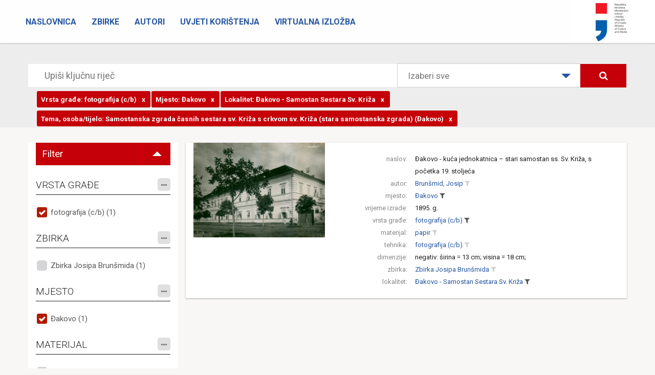

--- FILE ---
content_type: text/html; charset=utf-8
request_url: https://fototeka.min-kulture.hr/hr/Search?VRSTAGRADJE=2618%7C0%7C0&MJESTO=208%7C0%7C0&LOKALITET=259%7C0%7C0&TEMAOSOBA=5186%7C0%7C0
body_size: 101902
content:
<!DOCTYPE html>
<html>
<head>
    <meta charset="utf-8" />
    <meta name="viewport" content="width=device-width, initial-scale=1.0">
    <title> - Zbirka fotografske dokumentacije Uprave za zaštitu kulturne baštine Ministarstva kulture</title>
    <link rel="icon" href="http://www.fototeka.min-kulture.hr/favicon.ico?v=2">
    <link href="/ContentFOT/bootstrap.css" rel="stylesheet"/>
<link href="/ContentFOT/site.css" rel="stylesheet"/>

    <link href="https://fonts.googleapis.com/css?family=Roboto:300,400,700,900&amp;subset=latin-ext" rel="stylesheet">
    <script src="/Scripts/modernizr-2.8.3.js"></script>

    <!-- Core CSS file -->
    <link rel="stylesheet" href="/ContentFOT/photoswipe.css">
    <link rel="stylesheet" href="/ContentFOT/default-skin/default-skin.css"> 
</head>
<body>
    



<div class="navbar navbar-inverse navbar-fixed-top">
    <div class="container-fluid">
        <div class="navbar-header">
            <button type="button" class="navbar-toggle" data-toggle="collapse" data-target=".navbar-collapse">
                <span class="icon-bar"></span>
                <span class="icon-bar"></span>
                <span class="icon-bar"></span>
            </button>
            
            
            <a class="logo" href="http://www.min-kulture.hr/"><img src="/ContentFOT/images/logo.jpg" /></a>
            
        </div>
        
        <div class="navbar-collapse collapse">
            <ul class="nav navbar-nav">
                        <li >
                            <a href="/hr/">Naslovnica</a>
                        </li>
                        <li >
                            <a href="/hr/Zbirke">Zbirke</a>
                        </li>
                        <li >
                            <a href="/hr/Autori">Autori</a>
                        </li>
                        <li >
                            <a href="/hr/Uvjeti korištenja">Uvjeti korištenja</a>
                        </li>
                        <li >
                            <a href="https://vizualizacija-bastine.hr/index.php">Virtualna izložba</a>
                        </li>
            </ul>
        </div>

    </div>
</div>

    

<header class="headerSearch">
    <div class="header-content">
        <div class="header-content-inner">
            <div class="row">
                <div class="col-lg-12">
                    



<div class="input-group input-group-lg row">
    <input type="text" class="searchInput2" placeholder="Upiši ključnu riječ">
    <div class="custom-select col-lg-4" style="width:400px;">
        <select id="dropSelect">
                <option selected value="0">Izaberi sve</option>
            
                <option  value="65|0|0">Riznica zagrebačke katedrale</option>
                <option  value="71|0|0">Zbirka Emila Laszowskog</option>
                <option  value="68|0|0">Zbirka orgulja</option>
                <option  value="83|0|0">Zbirka Banovine, Pokuplja i Moslavine</option>
                <option  value="86|0|0">Zbirka Branka Fučića</option>
                <option  value="77|0|0">Zbirka Ivana Rubčića</option>
                <option  value="89|0|0">Zbirka fotografske ostavštine Ivana Standla</option>
                <option  value="78|0|0">Zbirka Josipa Brunšmida</option>
                <option  value="70|0|0">Milenijska izložba u Budimpešti 1896.</option>
                <option  value="92|0|0">Zbirka fotografske ostavštine Gjure Szaboa</option>
                <option  value="93|0|0">Terenske priče - susreti i kontakti konzervatora i domaćina</option>
                <option  value="66|0|0">Zbirka Većeslava Henneberga</option>
                <option  value="67|0|0">Zbirka Vladimira Horvata</option>
        </select>
    </div>
    <span class="input-group-btn col-lg-2">
        
        <button class="btn btn-primary searchButton" type="submit"><i class="fa fa-search" aria-hidden="true"></i></button>
    </span>
</div><!-- /input-group -->
<div class="input-group input-group-lg row">
    <input type="text" class="searchInputRefiners" data-value="[{&quot;complexIDT&quot;: &quot;2618|0|0&quot;, &quot;text&quot;: &quot;fotografija (c/b)&quot;, &quot;tip&quot;: &quot;VRSTAGRADJE&quot;, &quot;displayTip&quot;: &quot;Vrsta građe&quot;},{&quot;complexIDT&quot;: &quot;208|0|0&quot;, &quot;text&quot;: &quot;Đakovo&quot;, &quot;tip&quot;: &quot;MJESTO&quot;, &quot;displayTip&quot;: &quot;Mjesto&quot;},{&quot;complexIDT&quot;: &quot;259|0|0&quot;, &quot;text&quot;: &quot;Đakovo - Samostan Sestara Sv. Križa&quot;, &quot;tip&quot;: &quot;LOKALITET&quot;, &quot;displayTip&quot;: &quot;Lokalitet&quot;},{&quot;complexIDT&quot;: &quot;5186|0|0&quot;, &quot;text&quot;: &quot;Samostanska zgrada časnih sestara sv. Križa s crkvom sv. Križa (stara samostanska zgrada) (Đakovo)&quot;, &quot;tip&quot;: &quot;TEMAOSOBA&quot;, &quot;displayTip&quot;: &quot;Tema, osoba/tijelo&quot;}]">
</div><!-- /input-group -->
                </div><!-- /.col-lg-12 -->
            </div><!-- /.row -->
        </div>
    </div>
</header>

<div class="container">
    <section class="no-padding" id="singleZbirkaPredmeti">
        <div class="row container no-padding">
            <div class="row">
                
                <div class="col-sm-3 refinersHolder">

                    <ul class="filterToggle">
                        <li class="filterToggleTitle">
                            <span>Filter</span>
                        </li>
                        <li class="filterToggleIconHolder">
                            <span class="filterToggleIcon"></span>
                        </li>
                    </ul>

                    <div class="refinersGroupHolder">
                                <h4>
VRSTA GRAĐE


                                    <span class="fineTuneButtonHolder">
                                        <span id='fineTuneRefinerVRSTAGRADJE' data-kategorija="VRSTAGRADJE" class="fineTuneButton">
                                            <i class="fa fa-ellipsis-h"></i>
                                        </span>
                                    </span>
                                  
                                </h4>
                                <div class="refinersBox">

            <ul class="refinersList">
                    <li>
                        <a data-tekst="fotografija (c/b)" class='checked' href="/#">
                            fotografija (c/b) (1)
                        </a>
                    </li>
                            </ul>
            <ul class="hiddenRefiners"></ul>

                                </div>
                                <h4>
ZBIRKA


                                    <span class="fineTuneButtonHolder">
                                        <span id='fineTuneRefinerZBIRKA' data-kategorija="ZBIRKA" class="fineTuneButton">
                                            <i class="fa fa-ellipsis-h"></i>
                                        </span>
                                    </span>
                                  
                                </h4>
                                <div class="refinersBox">

            <ul class="refinersList">
                    <li>
                        <a data-tekst="Zbirka Josipa Brunšmida"  href="/hr/Search?ZBIRKA=78|0|0&amp;VRSTAGRADJE=2618%7C0%7C0&amp;MJESTO=208%7C0%7C0&amp;LOKALITET=259%7C0%7C0&amp;TEMAOSOBA=5186%7C0%7C0">
                            Zbirka Josipa Brunšmida (1)
                        </a>
                    </li>
                            </ul>
            <ul class="hiddenRefiners"></ul>

                                </div>
                                <h4>
MJESTO


                                    <span class="fineTuneButtonHolder">
                                        <span id='fineTuneRefinerMJESTO' data-kategorija="MJESTO" class="fineTuneButton">
                                            <i class="fa fa-ellipsis-h"></i>
                                        </span>
                                    </span>
                                  
                                </h4>
                                <div class="refinersBox">

            <ul class="refinersList">
                    <li>
                        <a data-tekst="Đakovo" class='checked' href="/#">
                            Đakovo (1)
                        </a>
                    </li>
                            </ul>
            <ul class="hiddenRefiners"></ul>

                                </div>
                                <h4>
MATERIJAL


                                    <span class="fineTuneButtonHolder">
                                        <span id='fineTuneRefinerMATERIJAL' data-kategorija="MATERIJAL" class="fineTuneButton">
                                            <i class="fa fa-ellipsis-h"></i>
                                        </span>
                                    </span>
                                  
                                </h4>
                                <div class="refinersBox">

            <ul class="refinersList">
                    <li>
                        <a data-tekst="papir"  href="/hr/Search?MATERIJAL=21|0|0&amp;VRSTAGRADJE=2618%7C0%7C0&amp;MJESTO=208%7C0%7C0&amp;LOKALITET=259%7C0%7C0&amp;TEMAOSOBA=5186%7C0%7C0">
                            papir (1)
                        </a>
                    </li>
                            </ul>
            <ul class="hiddenRefiners"></ul>

                                </div>
                                <h4>
TEHNIKA


                                    <span class="fineTuneButtonHolder">
                                        <span id='fineTuneRefinerTEHNIKA' data-kategorija="TEHNIKA" class="fineTuneButton">
                                            <i class="fa fa-ellipsis-h"></i>
                                        </span>
                                    </span>
                                  
                                </h4>
                                <div class="refinersBox">

            <ul class="refinersList">
                    <li>
                        <a data-tekst="fotografija (c/b)"  href="/hr/Search?TEHNIKA=9|0|0&amp;VRSTAGRADJE=2618%7C0%7C0&amp;MJESTO=208%7C0%7C0&amp;LOKALITET=259%7C0%7C0&amp;TEMAOSOBA=5186%7C0%7C0">
                            fotografija (c/b) (1)
                        </a>
                    </li>
                            </ul>
            <ul class="hiddenRefiners"></ul>

                                </div>
                                <h4>
AUTOR


                                    <span class="fineTuneButtonHolder">
                                        <span id='fineTuneRefinerAUTOR' data-kategorija="AUTOR" class="fineTuneButton">
                                            <i class="fa fa-ellipsis-h"></i>
                                        </span>
                                    </span>
                                  
                                </h4>
                                <div class="refinersBox">

            <ul class="refinersList">
                    <li>
                        <a data-tekst="Brunšmid, Josip"  href="/hr/Search?AUTOR=110|0|0&amp;VRSTAGRADJE=2618%7C0%7C0&amp;MJESTO=208%7C0%7C0&amp;LOKALITET=259%7C0%7C0&amp;TEMAOSOBA=5186%7C0%7C0">
                            Brunšmid, Josip (1)
                        </a>
                    </li>
                            </ul>
            <ul class="hiddenRefiners"></ul>

                                </div>
                                <h4>
LOKALITET


                                    <span class="fineTuneButtonHolder">
                                        <span id='fineTuneRefinerLOKALITET' data-kategorija="LOKALITET" class="fineTuneButton">
                                            <i class="fa fa-ellipsis-h"></i>
                                        </span>
                                    </span>
                                  
                                </h4>
                                <div class="refinersBox">

            <ul class="refinersList">
                    <li>
                        <a data-tekst="Đakovo - Samostan Sestara Sv. Križa" class='checked' href="/#">
                            Đakovo - Samostan Sestara Sv. Križa (1)
                        </a>
                    </li>
                            </ul>
            <ul class="hiddenRefiners"></ul>

                                </div>
                                <h4>
TEMA, ZEMLJOPISNA


                                    <span class="fineTuneButtonHolder">
                                        <span id='fineTuneRefinerTEMAMJESTO' data-kategorija="TEMAMJESTO" class="fineTuneButton">
                                            <i class="fa fa-ellipsis-h"></i>
                                        </span>
                                    </span>
                                  
                                </h4>
                                <div class="refinersBox">

            <ul class="refinersList">
                    <li>
                        <a data-tekst="Đakovo"  href="/hr/Search?TEMAMJESTO=208|0|0&amp;VRSTAGRADJE=2618%7C0%7C0&amp;MJESTO=208%7C0%7C0&amp;LOKALITET=259%7C0%7C0&amp;TEMAOSOBA=5186%7C0%7C0">
                            Đakovo (1)
                        </a>
                    </li>
                            </ul>
            <ul class="hiddenRefiners"></ul>

                                </div>
                                <h4>
TEMA, OSOBA/TIJELO


                                    <span class="fineTuneButtonHolder">
                                        <span id='fineTuneRefinerTEMAOSOBA' data-kategorija="TEMAOSOBA" class="fineTuneButton">
                                            <i class="fa fa-ellipsis-h"></i>
                                        </span>
                                    </span>
                                  
                                </h4>
                                <div class="refinersBox">

            <ul class="refinersList">
                    <li>
                        <a data-tekst="Samostanska zgrada časnih sestara sv. Križa s crkvom sv. Križa (stara samostanska zgrada) (Đakovo)" class='checked' href="/#">
                            Samostanska zgrada časnih sestara sv. Križa s crkvom sv. Križa (stara samostanska zgrada) (Đakovo) (1)
                        </a>
                    </li>
                            </ul>
            <ul class="hiddenRefiners"></ul>

                                </div>
                    </div>
                </div>
                <div class="col-sm-9 resultsHolder">


<div class="row itemHolder card no-gutter">
    <div class="col-sm-4 singleItem card-image">
                <div class="singleItemImageHolder">
                    <a href="/hr/Predmet/13619/3" class="portfolio-box">
                        <img src="https://cdu-imageserver2.emodulor.net/image/fot/1140x0/0f0/a//muzej/mmedia/zbirka fotografske ostavštine josipa brunšmida/fkb-8657.tif" class="img-responsive" alt="">
                    </a>
                </div>
    </div><!-- /.col-sm-4 -->
    <div class="col-sm-8 pull-right singleItem">
        <div class="row tagsHolder card-content">

                            <div class="row">
                                <div class="col-xs-3 singleItemTitle">naslov:</div>
                                <div class="col-xs-9 singleItemTags">
                                            <a href="/hr/Predmet/13619/3" class="TitleAsLink">
                                                Đakovo - kuća jednokatnica – stari samostan ss. Sv. Križa, s početka 19. stoljeća
                                            </a>
                                </div>
                            </div>
                            <div class="row">
                                <div class="col-xs-3 singleItemTitle">autor:</div>
                                <div class="col-xs-9 singleItemTags">
                                            <a href="/hr/Search?AUTOR=110|0|0"
                                               class="spanLink"
                                               title="Pretraži sve povezane zapise"
                                               data-value="110|0|0"
                                               data-type="AUTOR">Brunšmid, Josip</a>
                                            <a href="/hr/Search?AUTOR=110|0|0&amp;VRSTAGRADJE=2618%7C0%7C0&amp;MJESTO=208%7C0%7C0&amp;LOKALITET=259%7C0%7C0&amp;TEMAOSOBA=5186%7C0%7C0"
                                               title="dodaj u pretraživanje"
                                               class="filterLink "
                                               data-value="110|0|0"
                                               data-tekst="Brunšmid, Josip"
                                               data-type="AUTOR">
                                                <i class="fa fa-filter"></i>
                                            </a>
                                </div>
                            </div>
                            <div class="row">
                                <div class="col-xs-3 singleItemTitle">mjesto:</div>
                                <div class="col-xs-9 singleItemTags">
                                            <a href="/hr/Search?MJESTO=208|0|0"
                                               class="spanLink"
                                               title="Pretraži sve povezane zapise"
                                               data-value="208|0|0"
                                               data-type="MJESTO">Đakovo</a>
                                            <a href="/#"
                                               title="ukloni iz pretraživanja"
                                               class="filterLink selected"
                                               data-value="208|0|0"
                                               data-tekst="Đakovo"
                                               data-type="MJESTO">
                                                <i class="fa fa-filter"></i>
                                            </a>
                                </div>
                            </div>
                            <div class="row">
                                <div class="col-xs-3 singleItemTitle">vrijeme izrade:</div>
                                <div class="col-xs-9 singleItemTags">
1895. g.                                 </div>
                            </div>
                            <div class="row">
                                <div class="col-xs-3 singleItemTitle">vrsta građe:</div>
                                <div class="col-xs-9 singleItemTags">
                                            <a href="/hr/Search?VRSTAGRADJE=2618|0|0"
                                               class="spanLink"
                                               title="Pretraži sve povezane zapise"
                                               data-value="2618|0|0"
                                               data-type="VRSTAGRADJE">fotografija (c/b)</a>
                                            <a href="/#"
                                               title="ukloni iz pretraživanja"
                                               class="filterLink selected"
                                               data-value="2618|0|0"
                                               data-tekst="fotografija (c/b)"
                                               data-type="VRSTAGRADJE">
                                                <i class="fa fa-filter"></i>
                                            </a>
                                </div>
                            </div>
                            <div class="row">
                                <div class="col-xs-3 singleItemTitle">materijal:</div>
                                <div class="col-xs-9 singleItemTags">
                                            <a href="/hr/Search?MATERIJAL=21|0|0"
                                               class="spanLink"
                                               title="Pretraži sve povezane zapise"
                                               data-value="21|0|0"
                                               data-type="MATERIJAL">papir</a>
                                            <a href="/hr/Search?MATERIJAL=21|0|0&amp;VRSTAGRADJE=2618%7C0%7C0&amp;MJESTO=208%7C0%7C0&amp;LOKALITET=259%7C0%7C0&amp;TEMAOSOBA=5186%7C0%7C0"
                                               title="dodaj u pretraživanje"
                                               class="filterLink "
                                               data-value="21|0|0"
                                               data-tekst="papir"
                                               data-type="MATERIJAL">
                                                <i class="fa fa-filter"></i>
                                            </a>
                                </div>
                            </div>
                            <div class="row">
                                <div class="col-xs-3 singleItemTitle">tehnika:</div>
                                <div class="col-xs-9 singleItemTags">
                                            <a href="/hr/Search?TEHNIKA=9|0|0"
                                               class="spanLink"
                                               title="Pretraži sve povezane zapise"
                                               data-value="9|0|0"
                                               data-type="TEHNIKA">fotografija (c/b)</a>
                                            <a href="/hr/Search?TEHNIKA=9|0|0&amp;VRSTAGRADJE=2618%7C0%7C0&amp;MJESTO=208%7C0%7C0&amp;LOKALITET=259%7C0%7C0&amp;TEMAOSOBA=5186%7C0%7C0"
                                               title="dodaj u pretraživanje"
                                               class="filterLink "
                                               data-value="9|0|0"
                                               data-tekst="fotografija (c/b)"
                                               data-type="TEHNIKA">
                                                <i class="fa fa-filter"></i>
                                            </a>
                                </div>
                            </div>
                            <div class="row">
                                <div class="col-xs-3 singleItemTitle">dimenzije:</div>
                                <div class="col-xs-9 singleItemTags">
negativ: širina = 13 cm; visina = 18 cm;                                 </div>
                            </div>
                            <div class="row">
                                <div class="col-xs-3 singleItemTitle">zbirka:</div>
                                <div class="col-xs-9 singleItemTags">
                                            <a href="/hr/Search?ZBIRKA=78|0|0"
                                               class="spanLink"
                                               title="Pretraži sve povezane zapise"
                                               data-value="78|0|0"
                                               data-type="ZBIRKA">Zbirka Josipa Brunšmida</a>
                                            <a href="/hr/Search?ZBIRKA=78|0|0&amp;VRSTAGRADJE=2618%7C0%7C0&amp;MJESTO=208%7C0%7C0&amp;LOKALITET=259%7C0%7C0&amp;TEMAOSOBA=5186%7C0%7C0"
                                               title="dodaj u pretraživanje"
                                               class="filterLink "
                                               data-value="78|0|0"
                                               data-tekst="Zbirka Josipa Brunšmida"
                                               data-type="ZBIRKA">
                                                <i class="fa fa-filter"></i>
                                            </a>
                                </div>
                            </div>
                            <div class="row">
                                <div class="col-xs-3 singleItemTitle">lokalitet:</div>
                                <div class="col-xs-9 singleItemTags">
                                            <a href="/hr/Search?LOKALITET=259|0|0"
                                               class="spanLink"
                                               title="Pretraži sve povezane zapise"
                                               data-value="259|0|0"
                                               data-type="LOKALITET">Đakovo - Samostan Sestara Sv. Križa</a>
                                            <a href="/#"
                                               title="ukloni iz pretraživanja"
                                               class="filterLink selected"
                                               data-value="259|0|0"
                                               data-tekst="Đakovo - Samostan Sestara Sv. Križa"
                                               data-type="LOKALITET">
                                                <i class="fa fa-filter"></i>
                                            </a>
                                </div>
                            </div>
        </div>
        
    </div><!-- /.col-sm-8 -->
</div>                </div>
            </div>
        </div>


        <!-- Modal -->
        <div class="modal fade" id="refinersModal" tabindex="-1" role="dialog" aria-labelledby="refinersModalLabel" aria-hidden="true">

        </div>

    </section>

</div>

    



<div class="container copyHolder">
    <p>Digitalne reprodukcije građe iz Zbirke fotografske dokumentacije Ministarstva kulture i medija dostupne su za korištenje pod licencijom Creative Commons Imenovanje – Nekomercijalno (CC BY-NC). </p>
</div>

<div class="container-fluid footer">
    <footer>
        <p>© 2017 – 2026. Ministarstvo kulture i medija Republike Hrvatske</p>

        <ul class="footerMenu">
                    <li >
                        <a href="/hr/Impresum">Impresum</a>
                    </li>
        </ul>
    </footer>
</div>

    <!-- Root element of PhotoSwipe. Must have class pswp. -->
    <div class="pswp" tabindex="-1" role="dialog" aria-hidden="true">

        <!-- Background of PhotoSwipe.
        It's a separate element as animating opacity is faster than rgba(). -->
        <div class="pswp__bg"></div>

        <!-- Slides wrapper with overflow:hidden. -->
        <div class="pswp__scroll-wrap">

            <!-- Container that holds slides.
            PhotoSwipe keeps only 3 of them in the DOM to save memory.
            Don't modify these 3 pswp__item elements, data is added later on. -->
            <div class="pswp__container">
                <div class="pswp__item"></div>
                <div class="pswp__item"></div>
                <div class="pswp__item"></div>
            </div>

            <!-- Default (PhotoSwipeUI_Default) interface on top of sliding area. Can be changed. -->
            <div class="pswp__ui pswp__ui--hidden">

                <div class="pswp__top-bar">

                    <!--  Controls are self-explanatory. Order can be changed. -->

                    <div class="pswp__counter"></div>

                    <button class="pswp__button pswp__button--close" title="Close (Esc)"></button>

                    <button class="pswp__button pswp__button--share" title="Share"></button>

                    <button class="pswp__button pswp__button--fs" title="Toggle fullscreen"></button>

                    <button class="pswp__button pswp__button--zoom" title="Zoom in/out"></button>

                    <!-- Preloader demo https://codepen.io/dimsemenov/pen/yyBWoR -->
                    <!-- element will get class pswp__preloader--active when preloader is running -->
                    <div class="pswp__preloader">
                        <div class="pswp__preloader__icn">
                            <div class="pswp__preloader__cut">
                                <div class="pswp__preloader__donut"></div>
                            </div>
                        </div>
                    </div>
                </div>

                <div class="pswp__share-modal pswp__share-modal--hidden pswp__single-tap">
                    <div class="pswp__share-tooltip"></div>
                </div>

                <button class="pswp__button pswp__button--arrow--left" title="Previous (arrow left)"></button>

                <button class="pswp__button pswp__button--arrow--right" title="Next (arrow right)"></button>

                <div class="pswp__caption">
                    <div class="pswp__caption__center"></div>
                </div>

            </div>

        </div>

    </div>

    <div class="Overlay">
        <div class="spinner">
            <div class="rect1"></div>
            <div class="rect2"></div>
            <div class="rect3"></div>
            <div class="rect4"></div>
            <div class="rect5"></div>
        </div>
    </div>

    <script src="/Scripts/jquery-1.9.1.js"></script>
<script src="/Scripts/jquery-3.1.1.js"></script>

    <script src="/Scripts/bootstrap.js"></script>




    <script src="/Scripts/bootstrap-tagsinput.js"></script>
    <script src="/Scripts/bootstrap-slider.js"></script>
    <script src="https://cdnjs.cloudflare.com/ajax/libs/typeahead.js/0.11.1/typeahead.bundle.min.js"></script>
    <script src="https://cdnjs.cloudflare.com/ajax/libs/vanilla-lazyload/8.0.1/lazyload.min.js"></script>

    <!-- Core JS file -->
    <script src="/Scripts/photoswipe.min.js"></script>
    <!-- UI JS file -->
    <script src="/Scripts/photoswipe-ui-default.min.js"></script> 

    <script>

        $(".filterToggleIconHolder").on("click", function (e) {
            $(".filterToggleIcon")[0].classList.toggle("active");

            if ($(".filterToggleIcon").hasClass("active"))
                $(".refinersGroupHolder").hide();
            else
                $(".refinersGroupHolder").show();

        });

        var brojRefineraZaVracanje = -1;
        var brojStupacaRefinerModala = 3;

       
        $(function () {

            $(window).resize(function () {
                clearTimeout(window.resizedFinished);
                window.resizedFinished = setTimeout(function () {

                    if (window.innerWidth < 768) {
                        if ($(".filterToggleIcon")[0] !== undefined) {
                            if ($(".filterToggleIcon").hasClass("active")) {
                                $(".refinersGroupHolder").hide();
                            }
                            else {
                                $(".filterToggleIcon")[0].classList.toggle("active");
                                $(".refinersGroupHolder").hide();
                            }
                        }
                    }
                    else {
                        if ($(".filterToggleIcon")[0] !== undefined) {
                            if ($(".filterToggleIcon").hasClass("active")) {
                                $(".refinersGroupHolder").hide();
                            }
                            else {
                                $(".refinersGroupHolder").show();
                            }
                        }
                    }

                    var $container = $(".singleItem.imageHolder");
                    $(".gallery li").width($container.width());

                    var visinaRefinerModala = window.innerHeight - (2 * 30) - 2 - 66 - 60 - 40 - 70; //visina - 2*margina - border - header - searchHolder - padding - padding dno za paging
                    var sirinaRefinerModala = $('body').width() * 0.9 - 2 - 30 - 30; //sirina * 90% - border - padding - padding

                    brojStupacaRefinerModala = 3;
                    if (window.innerWidth < 945) {
                        brojStupacaRefinerModala = 1
                    }

                    brojRefineraZaVracanje = Math.trunc(visinaRefinerModala / 24) * brojStupacaRefinerModala;

                    if ($('#refinersModal').hasClass('in')) {
                        if ($(".modalPaging span").length > 0) {
                            if ($(".modalPaging span.active").length > 0) {

                                var totalItemCount = parseInt($("#totalCount").val());

                                if ($(".modalPaging span.active").data("page") * brojRefineraZaVracanje > totalItemCount)
                                    $(".modalPaging span:first").click();
                                else
                                    $(".modalPaging span.active").click();
                            }
                            else {
                                $(".modalPaging span:first").click();
                            }
                        }
                        else {
                            $(".sortOrderHolder span.active").click();
                        }
                    }

                }, 250);
            });

            $(".makeBigSimple").on("click", function (e) {

                var container = $(".imageContainer");
                container.addClass("fullPageContainer");

                var showGallery = $(this).data("showgallery");
                if (showGallery === 1) {
                    $(".hGalleryTrigger").trigger("click");
                    $(".makeBig").trigger("click");
                }
                else {
                    $(".singleItemImageHolder").addClass("bigImage");
                    $(".makeSmallSimple").css('display', 'inline-block');
                    $(this).hide();
                }
                e.preventDefault();
            });

            $(".makeSmallSimple").on("click", function (e) {
                $(".singleItemImageHolder").removeClass("bigImage");
                $(".imageContainer").removeClass("fullPageContainer");
                $(".makeBigSimple").css('display', 'inline-block');
                $(this).hide();
                e.preventDefault();
            });

            $(".makeBig").on("click", function (e) {
                var container = $(".imageContainer");

                var $container = $(".singleItem.imageHolder");

                if (container.hasClass("fullPageContainer")) {

                }
                else {
                    container.addClass("fullPageContainer");
                    //$(".gallery li").width(container.width());

                    var visina = $container.height();
                    for (i = 0; i < $(".gallery li").children().length ; i++) {

                        var h = parseInt($(".gallery li").children()[i].dataset.height);

                        if (h > visina) {
                            visina = h;
                        }
                    }

                    $(".gallery li").height(visina);
                    $container.height(visina);

                }

                $(".gallery").addClass("showBig");
                $(".makeSmall").css('display', 'inline-block');
                $(this).hide();
                e.preventDefault();
            });

            $(".makeSmall").on("click", function (e) {
                $(".gallery").removeClass("showBig");
                $(".makeBig").css('display', 'inline-block');

                for (i = 0; i < $(".gallery li").children().length ; i++) {

                    $(".gallery li")[i].style.removeProperty('height');
                }

                $(".singleItem.imageHolder")[0].style.removeProperty('height');
                $(".imageContainer").removeClass("fullPageContainer");

                $(this).hide();
                e.preventDefault();
            });

            $(".fwdStartGallery").on("click", function (e) {
                //var container = $(".imageContainer");
                //container.addClass("fullPageContainer");

                var $container = $(".singleItem.imageHolder");
                $(this).hide();
                $(".hGalleryTrigger").hide();
                $container.addClass("opened");
                $($container).animate({
                    width: "100%"
                }, 500, function () {
                    // Animation complete.

                    var visina = $container.height();
                    //for (i = 0; i < $(".gallery li").children().length ; i++) {
                    //    if ($(".gallery li").children()[i].height > visina) {
                    //        visina = $(".gallery li").children()[i].height;
                    //    }
                    //}

                    var firstSrc = $(".gallery li")[0].children[0].dataset.originalSrc;
                    $($(".gallery li")[0].children[0]).attr("src", firstSrc)

                    var secondSrc = $(".gallery li")[1].children[0].dataset.originalSrc;
                    $($(".gallery li")[1].children[0]).attr("src", secondSrc)

                    $(".gallery li").width($container.width());
                    $(".gallery li").height(visina);
                    $container.height(visina);
                    //$container.height(767);
                    $(".fwd").trigger("click");
                    $(".gallery").show();

                    if ($(".gallery").children().length > 2)
                        $(".fwd").show();

                    //if ($(".gallery").children(".activeItem").index() > 0)
                    //    $(".back").show();
                });

                e.preventDefault();
            });

            $(".hGalleryTrigger").on("click", function (e) {
                var $container = $(".singleItem.imageHolder");
                if ($container.hasClass("opened")) {
                    $container.removeClass("opened");
                    $container.removeAttr("style");
                    $(".hGalleryResizeTrigger").hide();
                    $(".gallery").hide();
                    $(".fwd").hide();
                    $(".back").hide();
                }
                else {
                    if ($(".gallery").hasClass("showBig"))
                        $(".makeSmall").show();
                    else
                        $(".makeBig").show();

                    $container.addClass("opened");
                    $($container).animate({
                        width: "100%"
                    }, 500, function () {
                        // Animation complete.

                        var visina = $container.height();
                        for (i = 0; i < $(".gallery li").children().length ; i++) {

                            var h = parseInt($(".gallery li").children()[i].dataset.height);

                            if (h > visina) {
                                visina = h;
                            }
                        }


                        //var firstSrc = $(".gallery li")[0].children[0].children[0].dataset.originalSrc;
                        //$($(".gallery li")[0].children[0].children[0]).attr("src", firstSrc)
                        var firstSrc = $(".gallery li")[0].children[0].dataset.originalSrc;
                        $($(".gallery li")[0].children[0]).attr("src", firstSrc)

                        var secondSrc = $(".gallery li")[1].children[0].dataset.originalSrc;
                        $($(".gallery li")[1].children[0]).attr("src", secondSrc)

                        $(".gallery li").width($container.width());
                        $(".gallery li").height(visina);
                        $container.height(visina);
                        $(".gallery").show();
                        $(".fwd").show();
                        $(".hGalleryTrigger").hide();
                        $(".fwdStartGallery").hide();
                        if ($(".gallery").children(".activeItem").index() > 0)
                            $(".back").show();
                    });
                }

                e.preventDefault();
            });

            var animating = false;
            $(".fwd").click(function (e) {
                if (!animating) {
                    animating = true;

                    $(this).siblings(".back").show();
                    var activeItem = $(this).siblings(".gallery").children(".activeItem");
                    activeItem.next().addClass("activeItem");
                    activeItem.removeClass("activeItem");
                    if (activeItem.next().next().length < 1)
                        $(this).hide();

                    var pomak = activeItem.innerWidth();
                    pomak = parseInt($(this).siblings(".gallery").css("margin-left").replace("px", ""), 10) - pomak;

                    $(this).siblings(".gallery").animate({
                        'margin-left': pomak
                    }, 500, function () {
                        var index = $(".gallery").children(".activeItem").index();
                        if ($(".gallery li")[index + 1] !== undefined) {
                            var src = $(".gallery li")[index + 1].children[0].dataset.originalSrc;
                            if ($($(".gallery li")[index + 1].children[0]).attr('src') !== src) {
                                $($(".gallery li")[index + 1].children[0]).attr("src", src)
                            }
                        }
                        animating = false;
                        // Animation complete.
                    });
                }
            });

            $(".back").click(function (e) {
                if (!animating) {
                    animating = true;
                    //console.log($(this).next().length)
                    $(this).siblings(".fwd").show();
                    var activeItem = $(this).siblings(".gallery").children(".activeItem");
                    activeItem.prev().addClass("activeItem");
                    activeItem.removeClass("activeItem");
                    if (activeItem.prev().prev().length < 1)
                        $(this).hide();

                    var pomak = activeItem.innerWidth();
                    pomak = parseInt($(this).siblings(".gallery").css("margin-left").replace("px", ""), 10) + pomak;

                    $(this).siblings(".gallery").animate({
                        'margin-left': pomak
                    }, 500, function () {
                        animating = false;
                        // Animation complete.
                    });
                }
            });

            var modalLazyLoad;
            $('.modal')
                .bind('shown.bs.modal', function () {
                    modalLazyLoad = new LazyLoad({
                        container: this
                    });
                })
                .bind('hidden.bs.modal', function () {
                    modalLazyLoad.destroy();
                });

            var t = $('.searchInputRefiners').data("value");
            $('.searchInputRefiners').tagsinput({

                containerClass: "refinerInput col-lg-10 col-lg-offset-1",
                itemValue: 'complexIDT',
                itemTitle: 'tip',
                itemDisplayTitle: 'displayTip',
                itemText: 'text',

                typeaheadjs: {
                    name: 't',
                    displayKey: 'text',
                    source: t
                },
                values: {
                    name: 't',
                    displayKey: 'text',
                    source: t
                }
            });

            if ($('#bottomPaginationInput')[0] !== undefined) {
                $('#bottomPaginationInput').slider().on('slideStop', function (o) {
                    $(".Overlay").addClass("visible");
                    var url;

                    var first = window.location.href.substring(0, window.location.href.lastIndexOf('?'))
                    var last = window.location.href.substring(window.location.href.lastIndexOf('?'))

                    var arr = first.split('/');
                    var lastItem = arr[5];
                    var lastPage = isNaN(parseInt(lastItem)) ? 1 : parseInt(lastItem);

                    if (isNaN(parseInt(lastItem))) {
                        url = first + '/' + o.value + last;
                    }
                    else {
                        arr[5] = o.value;
                        url = arr.join('/') + last;
                    }

                    window.location.href = url;
                });

                $('#bottomPaginationSelect').on('click', function (e) {
                    $('#bottomPaginationSelect')
                        .parent()
                        .find(' >.well')
                        .toggle()
                        .find('input')
                        .slider('relayout');
                    e.preventDefault();
                });
            }

            if ($('#topPaginationInput')[0] !== undefined) {
                $('#topPaginationInput').slider().on('slideStop', function (o) {
                    $(".Overlay").addClass("visible");
                    var url;

                    var first = window.location.href.substring(0, window.location.href.lastIndexOf('?'))
                    var last = window.location.href.substring(window.location.href.lastIndexOf('?'))

                    var arr = first.split('/');
                    var lastItem = arr[5];
                    var lastPage = isNaN(parseInt(lastItem)) ? 1 : parseInt(lastItem);

                    if (isNaN(parseInt(lastItem))) {
                        url = first + '/' + o.value + last;
                    }
                    else {
                        arr[5] = o.value;
                        url = arr.join('/') + last;
                    }

                    window.location.href = url;
                });

                $('#topPaginationSelect').on('click', function (e) {
                    $('#topPaginationSelect')
                        .parent()
                        .find(' >.well')
                        .toggle()
                        .find('input')
                        .slider('relayout');
                    e.preventDefault();
                });
            }
        });

        $(document).ready(function () {

            var initPhotoSwipeFromDOM = function (gallerySelector) {

                // parse slide data (url, title, size ...) from DOM elements
                // (children of gallerySelector)
                var parseThumbnailElements = function (el) {
                    var thumbElements = el.childNodes,
                        numNodes = thumbElements.length,
                        items = [],
                        figureEl,
                        linkEl,
                        size,
                        item;

                    for (var i = 0; i < numNodes; i++) {

                        figureEl = thumbElements[i]; // <figure> element

                        // include only element nodes
                        if (figureEl.nodeType !== 1) {
                            continue;
                        }

                        linkEl = figureEl.children[0]; // <a> element

                        size = linkEl.getAttribute('data-size').split('x');

                        // create slide object
                        if ($(linkEl).data('type') == 'video') {
                            item = {
                                html: $(linkEl).data('video')
                            };
                        } else {
                            item = {
                                src: linkEl.getAttribute('href'),
                                w: parseInt(size[0], 10),
                                h: parseInt(size[1], 10)
                            };
                        }

                        //// create slide object
                        //item = {
                        //    src: linkEl.getAttribute('href'),
                        //    w: parseInt(size[0], 10),
                        //    h: parseInt(size[1], 10)
                        //};



                        if (figureEl.children.length > 1) {
                            // <figcaption> content
                            item.title = figureEl.children[1].innerHTML;
                        }

                        if (linkEl.children.length > 0) {
                            // <img> thumbnail element, retrieving thumbnail url
                            item.msrc = linkEl.children[0].getAttribute('src');
                        }

                        item.el = figureEl; // save link to element for getThumbBoundsFn
                        items.push(item);
                    }

                    return items;
                };

                // find nearest parent element
                var closest = function closest(el, fn) {
                    return el && (fn(el) ? el : closest(el.parentNode, fn));
                };

                // triggers when user clicks on thumbnail
                var onThumbnailsClick = function (e) {
                    e = e || window.event;
                    e.preventDefault ? e.preventDefault() : e.returnValue = false;

                    var eTarget = e.target || e.srcElement;

                    // find root element of slide
                    var clickedListItem = closest(eTarget, function (el) {
                        return (el.tagName && el.tagName.toUpperCase() === 'FIGURE');
                        //return (el.tagName && el.tagName.toUpperCase() === 'IMG');
                    });

                    if (!clickedListItem) {
                        return;
                    }

                    // find index of clicked item by looping through all child nodes
                    // alternatively, you may define index via data- attribute
                    var clickedGallery = clickedListItem.parentNode,
                        childNodes = clickedListItem.parentNode.childNodes,
                        numChildNodes = childNodes.length,
                        nodeIndex = 0,
                        index;

                    for (var i = 0; i < numChildNodes; i++) {
                        if (childNodes[i].nodeType !== 1) {
                            continue;
                        }

                        if (childNodes[i] === clickedListItem) {
                            index = nodeIndex;
                            break;
                        }
                        nodeIndex++;
                    }



                    if (index >= 0) {
                        // open PhotoSwipe if valid index found
                        openPhotoSwipe(index, clickedGallery);
                    }
                    return false;
                };

                // parse picture index and gallery index from URL (#&pid=1&gid=2)
                var photoswipeParseHash = function () {
                    var hash = window.location.hash.substring(1),
                    params = {};

                    if (hash.length < 5) {
                        return params;
                    }

                    var vars = hash.split('&');
                    for (var i = 0; i < vars.length; i++) {
                        if (!vars[i]) {
                            continue;
                        }
                        var pair = vars[i].split('=');
                        if (pair.length < 2) {
                            continue;
                        }
                        params[pair[0]] = pair[1];
                    }

                    if (params.gid) {
                        params.gid = parseInt(params.gid, 10);
                    }

                    return params;
                };

                var openPhotoSwipe = function (index, galleryElement, disableAnimation, fromURL) {
                    var pswpElement = document.querySelectorAll('.pswp')[0],
                        gallery,
                        options,
                        items;

                    items = parseThumbnailElements(galleryElement);

                    // define options (if needed)
                    options = {

                        shareButtons: [
                        { id: 'facebook', label: 'Share on Facebook', url: 'https://www.facebook.com/sharer/sharer.php?u={{url}}' },
                        { id: 'twitter', label: 'Tweet', url: 'https://twitter.com/intent/tweet?text={{text}}&url={{url}}' },
                        { id: 'pinterest', label: 'Pin it', url: 'http://www.pinterest.com/pin/create/button/?url={{url}}&media={{image_url}}&description={{text}}' }
                        ],

                        // define gallery index (for URL)
                        galleryUID: galleryElement.getAttribute('data-pswp-uid'),

                        getThumbBoundsFn: function (index) {
                            // See Options -> getThumbBoundsFn section of documentation for more info
                            var thumbnail = items[index].el.getElementsByTagName('img')[0], // find thumbnail
                                pageYScroll = window.pageYOffset || document.documentElement.scrollTop,
                                rect = thumbnail.getBoundingClientRect();

                            return { x: rect.left, y: rect.top + pageYScroll, w: rect.width };
                        }

                    };

                    // PhotoSwipe opened from URL
                    if (fromURL) {
                        if (options.galleryPIDs) {
                            // parse real index when custom PIDs are used
                            // http://photoswipe.com/documentation/faq.html#custom-pid-in-url
                            for (var j = 0; j < items.length; j++) {
                                if (items[j].pid == index) {
                                    options.index = j;
                                    break;
                                }
                            }
                        } else {
                            // in URL indexes start from 1
                            options.index = parseInt(index, 10) - 1;
                        }
                    } else {
                        options.index = parseInt(index, 10);
                    }

                    // exit if index not found
                    if (isNaN(options.index)) {
                        return;
                    }

                    if (disableAnimation) {
                        options.showAnimationDuration = 0;
                    }

                    // Pass data to PhotoSwipe and initialize it
                    gallery = new PhotoSwipe(pswpElement, PhotoSwipeUI_Default, items, options);

                    gallery.init();

                    gallery.listen('beforeChange', function () {
                        var currItem = $(gallery.currItem.container);
                        $('.pswp__video').removeClass('active');
                        var currItemIframe = currItem.find('.pswp__video').addClass('active');
                        $('.pswp__video').each(function () {
                            if (!$(this).hasClass('active')) {
                                $(this).attr('src', $(this).attr('src'));
                            }
                        });
                    });

                    gallery.listen('close', function () {
                        $('.pswp__video').each(function () {
                            $(this).attr('src', $(this).attr('src'));
                        });
                    });

                };

                // loop through all gallery elements and bind events
                var galleryElements = document.querySelectorAll(gallerySelector);

                for (var i = 0, l = galleryElements.length; i < l; i++) {
                    galleryElements[i].setAttribute('data-pswp-uid', i + 1);
                    galleryElements[i].onclick = onThumbnailsClick;
                }

                // Parse URL and open gallery if it contains #&pid=3&gid=1
                var hashData = photoswipeParseHash();
                if (hashData.pid && hashData.gid) {
                    openPhotoSwipe(hashData.pid, galleryElements[hashData.gid - 1], true, true);
                }
            };

            // execute above function
            initPhotoSwipeFromDOM('.galeria');

            ///////////////////////////////
            ///////////////////////////////
            ///////////////////////////////
            ///////////////////////////////
            ///////////////////////////////
            ///////////////////////////////
            ///////////////////////////////


            if (window.innerWidth < 768) {
                if ($(".filterToggleIcon")[0] !== undefined)
                    $(".filterToggleIcon")[0].classList.toggle("active");
            }

            var visinaRefinerModala = window.innerHeight - (2 * 30) - 2 - 66 - 60 - 40 - 70; //visina - 2*margina - border - header - searchHolder - padding - padding dno za paging
            var sirinaRefinerModala = $('body').width() * 0.9 - 2 - 30 - 30; //sirina * 90% - border - padding - padding

            brojStupacaRefinerModala = 3;
            if (window.innerWidth < 945) {
                brojStupacaRefinerModala = 1
            }

            brojRefineraZaVracanje = Math.trunc(visinaRefinerModala / 24) * brojStupacaRefinerModala;

            $('#refinersModal')
                    .bind('show.bs.modal', function () {
                        //console.log('show')
                    })
                .bind('shown.bs.modal', function () {
                    //console.log('shown')
                });

            $(document).on("keyup", "#modalRefinerInput", function (e) {

                var search = $('#modalRefinerInput').val();
                var kategorija = $('#modalRefinerInput').data("kategorija");
                var sortBy = $('.sortByHolder span.active').data("value");
                var sortOrder = $('.sortOrderHolder span.active').data("value");
                var pageNumber = 1;



var localSifra = 'f6b86c21-e2f6-459d-a770-1a3a43374ec9'

                var url = '/Shared/FilteredRefinersModal';
                var req = $.ajax({
                    type: 'GET',
                    url: url + "?sifra=" + encodeURIComponent(localSifra) + "&refiners=null&search=" + encodeURIComponent(search)
                        + "&kategorija=" + encodeURIComponent(kategorija) + "&sortBy=" + encodeURIComponent(sortBy)
                        + "&sortOrder=" + encodeURIComponent(sortOrder) + "" + "&refreshSearch=" + encodeURIComponent(true)
                        + "&pageNumber=" + encodeURIComponent(pageNumber) + ""
                        + "&numberOfRefiners=" + encodeURIComponent(brojRefineraZaVracanje) + "",

                    contentType: 'application/json;charset=UTF-8',
                    success: function (response, text) {
                        var element = document.getElementById("TagsHolder");
                        if (element.innerHTML) {
                            element.innerHTML = response;
                        }
                        updateModalPagerSize();
                    },
                    error: function (text, error) {
                        console.log(error);
                    }
                })

            });

            $(document).on("click", ".sortOrderHolder span", function (e) {
                $(this).siblings().removeClass("active");
                $(this).addClass("active");
                var search = $('#modalRefinerInput').val();
                var kategorija = $('#modalRefinerInput').data("kategorija");
                var sortBy = $('.sortByHolder span.active').data("value");
                var sortOrder = $('.sortOrderHolder span.active').data("value");
                var pageNumber = 1;

var localSifra = 'f6b86c21-e2f6-459d-a770-1a3a43374ec9'

                var url = '/Shared/FilteredRefinersModal';
                var req = $.ajax({
                    type: 'GET',
                    url: url + "?sifra=" + encodeURIComponent(localSifra) + "&refiners=null&search=" + encodeURIComponent(search) + "&kategorija=" + encodeURIComponent(kategorija) + "&sortBy="
                        + encodeURIComponent(sortBy) + "&sortOrder=" + encodeURIComponent(sortOrder) + "" + "&refreshSearch=" + encodeURIComponent(false)
                        + "&pageNumber=" + encodeURIComponent(pageNumber) + ""
                        + "&numberOfRefiners=" + encodeURIComponent(brojRefineraZaVracanje) + "",
                    contentType: 'application/json;charset=UTF-8',
                    success: function (response, text) {
                        var element = document.getElementById("refinersModal");
                        if (element.innerHTML) {
                            element.innerHTML = response;
                        }
                        updateModalPagerSize();
                    },
                    error: function (text, error) {
                        console.log(error);
                    }
                });
            });

            $(document).on("click", ".sortByHolder span", function (e) {
                $(this).siblings().removeClass("active");
                $(this).addClass("active");
                var search = $('#modalRefinerInput').val();
                var kategorija = $('#modalRefinerInput').data("kategorija");
                var sortBy = $('.sortByHolder span.active').data("value");
                var sortOrder = $('.sortOrderHolder span.active').data("value");
                var pageNumber = 1;

var localSifra = 'f6b86c21-e2f6-459d-a770-1a3a43374ec9'

                var url = '/Shared/FilteredRefinersModal';
                var req = $.ajax({
                    type: 'GET',
                    url: url + "?sifra=" + encodeURIComponent(localSifra) + "&refiners=null&search=" + encodeURIComponent(search) + "&kategorija=" + encodeURIComponent(kategorija) + "&sortBy="
                        + encodeURIComponent(sortBy) + "&sortOrder=" + encodeURIComponent(sortOrder) + "" + "&refreshSearch="
                        + encodeURIComponent(false) + "&pageNumber=" + encodeURIComponent(pageNumber) + ""
                        + "&numberOfRefiners=" + encodeURIComponent(brojRefineraZaVracanje) + "",
                    contentType: 'application/json;charset=UTF-8',
                    success: function (response, text) {
                        var element = document.getElementById("refinersModal");
                        if (element.innerHTML) {
                            element.innerHTML = response;
                        }
                        updateModalPagerSize();
                    },
                    error: function (text, error) {
                        console.log(error);
                    }
                });
            });
           
            $(document).on("click", ".modalPaging span", function (e) {

                var search = $('#modalRefinerInput').val();
                var kategorija = $('#modalRefinerInput').data("kategorija");
                var sortBy = $('.sortByHolder span.active').data("value");
                var sortOrder = $('.sortOrderHolder span.active').data("value");
                var pageNumber = $(this).data("page");

var localSifra = 'f6b86c21-e2f6-459d-a770-1a3a43374ec9'

                $(this).siblings().removeClass("active");
                $(this).addClass("active");

                var url = '/Shared/FilteredRefinersModal';
                var req = $.ajax({
                    type: 'GET',
                    url: url + "?sifra=" + encodeURIComponent(localSifra) + "&refiners=null&search=" + encodeURIComponent(search)
                        + "&kategorija=" + encodeURIComponent(kategorija) + "&sortBy=" + encodeURIComponent(sortBy)
                        + "&sortOrder=" + encodeURIComponent(sortOrder) + "" + "&refreshSearch=" + encodeURIComponent(true)
                        + "&pageNumber=" + encodeURIComponent(pageNumber) + ""
                        + "&numberOfRefiners=" + encodeURIComponent(brojRefineraZaVracanje) + "",

                    contentType: 'application/json;charset=UTF-8',
                    success: function (response, text) {
                        var element = document.getElementById("TagsHolder");
                        if (element.innerHTML) {
                            element.innerHTML = response;
                        }
                        updateModalPagerSize();
                    },
                    error: function (text, error) {
                        console.log(error);
                    }
                })
            });

            $(document).on("click", ".showMoreAdvanced", function (e) {
                var that = $(this);

                var element = e.target.parentElement;

var localSifra = 'f6b86c21-e2f6-459d-a770-1a3a43374ec9'

                var search = $(this).parent().parent().prev().children('input.fineTuneRefiner').val()
                var kategorija = $(this).data("kategorija");
                var pageNumber = $(this).data("page");
                var firstLoad = $(this).data("firstload") === "True";

                var url = '/Shared/FilteredRefiners';
                var req = $.ajax({
                    type: 'GET',
                    url: url + "?sifra=" + encodeURIComponent(localSifra) + "&refiners=null&search=" + encodeURIComponent(search) + "&kategorija=" + encodeURIComponent(kategorija)
                        + "&showAll=" + encodeURIComponent(true) + "&fromInput=" + encodeURIComponent(false) + "&pageNumber=" + encodeURIComponent(pageNumber)
                        + "&firstLoad=" + encodeURIComponent(firstLoad) + "",
                    contentType: 'application/json;charset=UTF-8',
                    success: function (response, text) {
                        that.hide();
                        element.insertAdjacentHTML('beforeend', response);
                        //element.innerHTML = response; ///it's simple replacement of whole element with contents of str var
                        $(".Overlay").removeClass("visible");
                    },
                    error: function (text, error) {
                        console.log(error);
                    }
                })
            });

            $('.fineTuneButton').click(function (e) {
                var kategorija = $(this).data("kategorija");
                var url = '/Shared/FilteredRefinersModal';
                var pageNumber = 1;

var localSifra = 'f6b86c21-e2f6-459d-a770-1a3a43374ec9'

                var req = $.ajax({
                    type: 'GET',
                    url: url + "?sifra=" + encodeURIComponent(localSifra) + "&refiners=null&search=" + encodeURIComponent("") + "&kategorija=" + encodeURIComponent(kategorija)
                        + "&sortBy=Pojam&sortOrder=2" + "&refreshSearch=" + encodeURIComponent(false)
                        + "&pageNumber=" + encodeURIComponent(pageNumber) + "" + "&numberOfRefiners=" + encodeURIComponent(brojRefineraZaVracanje) + "",
                    contentType: 'application/json;charset=UTF-8',
                    success: function (response, text) {
                        var element = document.getElementById("refinersModal");
                        if (element.innerHTML) {
                            element.innerHTML = response;
                        }

                        updateModalPagerSize();

                        $("#refinersModal").modal();
                    },
                    error: function (text, error) {
                        console.log(error);
                    }
                });
            });

            $('.fineTuneRefiner').keyup(function (e) {

                var search = $(this).val();
                var kategorija = $(this).data("kategorija");

var localSifra = 'f6b86c21-e2f6-459d-a770-1a3a43374ec9'

                var url = '/Shared/FilteredRefiners';
                var req = $.ajax({
                    type: 'GET',
                    url: url + "?sifra=" + encodeURIComponent(localSifra) + "&refiners=null&search=" + encodeURIComponent(search) + "&kategorija=" + encodeURIComponent(kategorija)
                        + "&showAll=" + encodeURIComponent(false) + "&fromInput=" + encodeURIComponent(true) + "&pageNumber=" + encodeURIComponent(1)
                        + "&firstLoad=" + encodeURIComponent(false) + "",
                    contentType: 'application/json;charset=UTF-8',
                    success: function (response, text) {

                        //var count = (response.match(/<li>/g) || []).length;

                        //if (count < 5)
                        //    $(showMoreButton).hide();
                        //else
                        //    $(showMoreButton).show();

                        var element = e.target.parentElement.nextElementSibling;

                        if (element.innerHTML) { //if outerHTML is supported
                            element.innerHTML = response; ///it's simple replacement of whole element with contents of str var
                        }

                    },
                    error: function (text, error) {
                        console.log(error);
                    }
                })
            });

            $(".showMore").on("click", function (e) {
                if ($(this).hasClass("opened")) {
                    $(this).removeClass("opened");
                    $(this).html("Prikaži više");
                    if ($(this).parent().next().hasClass(".fineTuneHolder"))
                        $(this).parent().next().next().children(".hiddenRefiners").hide();
                    else
                        $(this).parent().next().next().children(".hiddenRefiners").hide();
                    //$(this).prev(".hiddenRefiners").hide();
                }
                else {

var localSifra = 'f6b86c21-e2f6-459d-a770-1a3a43374ec9'

                    var element = e.target.parentElement.nextElementSibling.nextElementSibling.lastElementChild;

                    $(".Overlay").addClass("visible");

                    if (element !== null && element.innerHTML.trim() === "") {

                        var search = $(this).parent().next().children(".fineTuneRefiner").val();
                        var kategorija = $(this).parent().next().children(".fineTuneRefiner").data("kategorija");

                        var url = '/Shared/FilteredRefiners';
                        var req = $.ajax({
                            type: 'GET',
                            url: url + "?sifra=" + encodeURIComponent(localSifra) + "&refiners=null&search=" + encodeURIComponent(search) + "&kategorija=" + encodeURIComponent(kategorija)
                                + "&showAll=" + encodeURIComponent(true) + "&fromInput=" + encodeURIComponent(false) + "&pageNumber=" + encodeURIComponent(1),
                            contentType: 'application/json;charset=UTF-8',
                            success: function (response, text) {
                                element.innerHTML = response; ///it's simple replacement of whole element with contents of str var
                                $(".Overlay").removeClass("visible");
                            },
                            error: function (text, error) {
                                console.log(error);
                            }
                        })
                    }

                    $(this).addClass("opened");
                    $(this).html("Prikaži manje");
                    if ($(this).parent().next().hasClass(".fineTuneHolder"))
                        $(this).parent().next().next().children(".hiddenRefiners").show();
                    else
                        $(this).parent().next().next().children(".hiddenRefiners").show();

                    $(".Overlay").removeClass("visible");
                }
                e.preventDefault();
            });


            $(document).on("click", ".refinerModalArrow.galleryFwd", function (e) {
                if (!animatingScroller) {
                    animatingScroller = true;
                    $(".refinerModalArrow.galleryBack").show();

                    var pomak = $('.modalPagingContainer').width() + parseInt($(".modalPaging").children().first().css("margin-right").replace("px", ""), 10);

                    if (pomak * 2 + -parseInt($(".modalPaging").css("margin-left").replace("px", ""), 10) >= $(".modalPaging").width()) {
                        pomak = $(".modalPaging").width() - $(".modalPagingContainer").width() - parseInt($(".modalPaging").children().first().css("margin-right").replace("px", ""), 10);
                        pomak = -pomak;
                        $(this).hide();
                    }
                    else {
                        pomak = parseInt($(".modalPaging").css("margin-left").replace("px", ""), 10) - pomak;
                    }
                    $(".modalPaging").animate({
                        'margin-left': pomak
                    }, 500, function () {
                        animatingScroller = false;
                        // Animation complete.
                    });
                }
            });

            $(document).on("click", ".refinerModalArrow.galleryBack", function (e) {
                if (!animatingScroller) {
                    animatingScroller = true;
                    $(".refinerModalArrow.galleryFwd").show();

                    var pomak =
                        parseInt($(".modalPaging").css("margin-left").replace("px", ""), 10)
                        + $('.modalPagingContainer').width()
                        + parseInt($(".modalPaging").children().first().css("margin-right").replace("px", ""), 10);

                    if (pomak >= 0) {
                        pomak = 0
                        $(this).hide();
                    }

                    $(".modalPaging").animate({
                        'margin-left': pomak
                    }, 500, function () {
                        animatingScroller = false;
                        // Animation complete.
                    });
                }
            });

            function updateModalPagerSize() {
                var sirina = $(".modalPaging").children().length * 56;
                $(".modalPaging").width(sirina);

                if ($(".modalPaging").children().length > 10) {
                    $(".modalPagingContainer").width(554); //10 stranica
                    $(".galleryFwd.refinerModalArrow").css("display", "block");
                    $(".galleryBack.refinerModalArrow").css("display", "none");

                    var pagingPage = Math.ceil($(".modalPaging").children(".active").data("page") / 10);
                    if (pagingPage > 1) {
                        var pomak = ((pagingPage - 1) * ($(".modalPagingContainer").width() + 6));
                        $(".modalPaging").css("margin-left", -pomak);
                        $(".galleryBack.refinerModalArrow").css("display", "block");

                        if (pomak + $('.modalPagingContainer').width() + 6 >= $(".modalPaging").width()) {
                            pomak = $('.modalPagingContainer').width() - $(".modalPaging").width() + 6;
                            $(".modalPaging").css("margin-left", pomak);
                            $(".galleryFwd.refinerModalArrow").css("display", "none");
                        }
                    }
                }
                else {
                    $(".modalPagingContainer").width(sirina); //sve stranice
                    $(".galleryFwd.refinerModalArrow").css("display", "none");
                    $(".galleryBack.refinerModalArrow").css("display", "none");
                }
            }

            var x, i, j, selElmnt, a, b, c;
            /*look for any elements with the class "custom-select":*/
            x = document.getElementsByClassName("custom-select");
            for (i = 0; i < x.length; i++) {
                selElmnt = x[i].getElementsByTagName("select")[0];
                /*for each element, create a new DIV that will act as the selected item:*/
                a = document.createElement("DIV");
                a.setAttribute("class", "select-selected");
                a.innerHTML = selElmnt.options[selElmnt.selectedIndex].innerHTML;
                x[i].appendChild(a);
                /*for each element, create a new DIV that will contain the option list:*/
                b = document.createElement("DIV");
                b.setAttribute("class", "select-items select-hide");
                for (j = 0; j < selElmnt.length; j++) {
                    /*for each option in the original select element,
                    create a new DIV that will act as an option item:*/
                    c = document.createElement("DIV");
                    c.innerHTML = selElmnt.options[j].innerHTML;
                    c.addEventListener("click", function (e) {
                        /*when an item is clicked, update the original select box,
                        and the selected item:*/
                        var y, i, k, s, h;
                        s = this.parentNode.parentNode.getElementsByTagName("select")[0];
                        h = this.parentNode.previousSibling;
                        for (i = 0; i < s.length; i++) {
                            if (s.options[i].innerHTML == this.innerHTML) {

                                if (s.selectedIndex !== i) {
                                    s.selectedIndex = i;
                                    h.innerHTML = this.innerHTML;
                                    y = this.parentNode.getElementsByClassName("same-as-selected");
                                    for (k = 0; k < y.length; k++) {
                                        y[k].removeAttribute("class");
                                    }
                                    this.setAttribute("class", "same-as-selected");

                                    if ($(".searchInput2").tagsinput('items').length > 0) {
                                        //AKO UPIT NIJE PRAZAN NAPRAVI NOVU PRETRAGU S NOVIM PARAMETROM ZA ZBIRKU



                                        var newCollection = "ZBIRKA=" + s.options[i].value;
                                        var newUrl = newCollection;

                                        $.each($(".searchInput2").tagsinput('items'), function (key, value) {
                                            newUrl += '&q=' + value;
                                        });

                                        $(".Overlay").addClass("visible");
                                        window.location.href = window.location.pathname + '?' + newUrl;

                                    }
                                    //if ($(".searchInput2").tagsinput('items').length > 0) {
                                    //    //AKO UPIT NIJE PRAZAN NAPRAVI NOVU PRETRAGU S NOVIM PARAMETROM ZA ZBIRKU

                                    //    function isNumber(val) {
                                    //        return !isNaN(val);
                                    //    }

                                    //    var url = window.location.href.replace("//", "/");
                                    //    var newUrl = "";
                                    //    var tempUrl = url;
                                    //    var oldCollection = "";
                                    //    var newCollection = "ZBIRKA=" + s.options[i].value;
                                    //    if (s.options[i].value === "0")
                                    //        newCollection = "";

                                    //    if (tempUrl.indexOf("ZBIRKA") > -1) {
                                    //        tempUrl = tempUrl.substring(tempUrl.indexOf("ZBIRKA"));
                                    //        tempUrl = tempUrl.replace("ZBIRKA=", "");

                                    //        for (var x = 0, c = ''; c = tempUrl.charAt(x) ; x++) {
                                    //            if (isNumber(c) || c === '|' || c === '-') {
                                    //                oldCollection += c;
                                    //            }
                                    //            else
                                    //                break;
                                    //        }
                                    //        //newUrl = url.replace("ZBIRKA="+oldCollection, newCollection);
                                    //        newUrl = window.location.search.replace("ZBIRKA=" + oldCollection, newCollection);
                                    //    }
                                    //    else
                                    //        newUrl = window.location.search + '&' + newCollection;

                                    //    //window.location.href = newUrl;

                                    //    window.location.href = window.location.pathname + newUrl;

                                    //}

                                    break;
                                }
                            }
                        }
                        h.click();
                    });
                    b.appendChild(c);
                }
                x[i].appendChild(b);
                a.addEventListener("click", function (e) {
                    /*when the select box is clicked, close any other select boxes,
                    and open/close the current select box:*/
                    e.stopPropagation();
                    closeAllSelect(this);
                    this.nextSibling.classList.toggle("select-hide");
                    this.classList.toggle("select-arrow-active");
                });
            }
            function closeAllSelect(elmnt) {
                /*a function that will close all select boxes in the document,
                except the current select box:*/
                var x, y, i, arrNo = [];
                x = document.getElementsByClassName("select-items");
                y = document.getElementsByClassName("select-selected");
                for (i = 0; i < y.length; i++) {
                    if (elmnt == y[i]) {
                        arrNo.push(i)
                    } else {
                        y[i].classList.remove("select-arrow-active");
                    }
                }
                for (i = 0; i < x.length; i++) {
                    if (arrNo.indexOf(i)) {
                        x[i].classList.add("select-hide");
                    }
                }
            }
            /*if the user clicks anywhere outside the select box,
            then close all select boxes:*/
            document.addEventListener("click", closeAllSelect);

            var animatingScroller = false;

            $(".opsirnije").click(function (e) {
                if ($(this).hasClass("clicked")) {
                    $(this).prev(".moreTekst").hide();
                    $(this).removeClass("clicked");
                    $(this).html("opširnije");
                }
                else {
                    $(this).prev(".moreTekst").show();
                    $(this).addClass("clicked");
                    $(this).html("manje");
                }
                e.preventDefault();
            });

            $('.libraryGallery').each(function () {
                var that = $(this);
                var galleryWidth = 0;
                $(this).children().each(function () {
                    $(this).width(that.parent().outerWidth(true));
                    galleryWidth += $(this).outerWidth(true);
                });
                $(that).width(galleryWidth);
                $(that).siblings('.libraryGalleryFwd').show();
            });

            $(".libraryGalleryFwd").click(function (e) {
                if (!animatingScroller) {
                    animatingScroller = true;
                    $(".libraryGalleryBack").show();

                    var odmak = parseInt($(".libraryGallery").children().first().css("margin-left").replace("px", ""), 10) - 1;
                    var pomak = $('.LibraryImagesHolder').width() - odmak;

                    if (pomak * 2 + -parseInt($(".libraryGallery").css("margin-left").replace("px", ""), 10) >= $(".libraryGallery").width()) {
                        pomak = $(".libraryGallery").width() - $(".LibraryImagesHolder").width() + odmak;
                        pomak = -pomak;
                        $(this).hide();
                    }
                    else {
                        pomak = parseInt($(".libraryGallery").css("margin-left").replace("px", ""), 10) - pomak;
                    }
                    $(".libraryGallery").animate({
                        'margin-left': pomak
                    }, 500, function () {
                        animatingScroller = false;
                        // Animation complete.
                    });
                }
            });

            $(".libraryGalleryBack").click(function (e) {
                if (!animatingScroller) {
                    animatingScroller = true;
                    $(".libraryGalleryFwd").show();

                    var odmak = parseInt($(".libraryGallery").children().first().css("margin-left").replace("px", ""), 10) - 1;
                    var pomak = $('.LibraryImagesHolder').width() - odmak;

                    pomak = parseInt($(".libraryGallery").css("margin-left").replace("px", ""), 10) + pomak;

                    if (pomak >= 0) {
                        pomak = 0
                        $(this).hide();
                    }

                    $(".libraryGallery").animate({
                        'margin-left': pomak
                    }, 500, function () {
                        animatingScroller = false;
                        // Animation complete.
                    });
                }
            });

            $(".accordionSubTitle").on("click", function (e) {
                $(this).parent().parent().next(".popisCasopisa").toggle()
            });

            // This WILL work because we are listening on the 'document',
            // for a click on an element with an ID of #test-element
            $(document).on("click", "body", function (e) {
                if ($(e.target).hasClass("focused") || $(e.target).parent().hasClass("focused"))
                    change = false;
                else {
                    change = true;
                    $('.bootstrap-tagsinput').removeClass("focused");
                }
            });

            $('.filterLink.selected').on('click', function (event) {
                //var m = $('.refinerInput').children(':contains(' + $(event.target).parent().data("tekst") + ')');
                var t = $('.refinerInput').children('.tag').filter(function () {
                    return $(this).children(".tagText").text() == $(event.target).parent().data("tekst");
                })
                t.children().trigger("click");
                event.preventDefault();
            });

            $('.checked').on('click', function (event) {
                //var m = $('.refinerInput').children(':contains(' + $(event.target).data("tekst") + ')');
                var t = $('.refinerInput').children('.tag').filter(function () {
                    return $(this).children(".tagText").text() == $(event.target).data("tekst");
                })
                t.children().trigger("click");
                event.preventDefault();
            });

            $('.spanLink').on('click', function (event) {
                if ($(this).hasClass('URL'))
                    return

                var url = window.location.href.replace("//", "/");
                if (url.substring(url.length - 1) == "/") {
                    url = url.substring(0, url.length - 1);
                }
                var arr = url.split('/');
                var lang = arr[2];
                var term = "Pretraga";

                if (lang === undefined)
                    lang = "hr";

                if (lang === "")
                    lang = "hr";

                //if (lang === "en")
                //    term = "Search";

                var first = window.location.href.substring(0, window.location.href.lastIndexOf('?'));
                var tip = event.target.dataset.type;
                var value = event.target.dataset.value;
                var k1 = tip + "=" + value;

                $(".Overlay").addClass("visible");
                window.location.href = first + "?" + k1;

            });


            $('.searchInput2').tagsinput();

            //var booleanContains = $("#booleanContains").val();

            //if (booleanContains.toLowerCase() === 'true')
            //    $('.searchInput2').tagsinput({
            //        cutSpace: true,
            //        containerClass: 'searchInput col-xs-12'
            //    })
            //else
            //    $('.searchInput2').tagsinput();

            $('.searchInput2').on('itemAdded', function (event) {

                var url = window.location.href.replace("//", "/");

                if (url.substring(url.length - 1) == "/") {
                    url = url.substring(0, url.length - 1);
                }
                var arr = url.split('/');

                var lang = arr[2];
                var term = "Pretraga";

                if (lang === undefined)
                    lang = "hr";

                if (lang === "")
                    lang = "hr";

                //if (lang === "en")
                //    term = "Search";

                var val = "";

                $.each($(".searchInput2").tagsinput('items'), function (key, value) {
                    if (key === 0) {
                        if (value.length > 2)
                            val += "q=" + encodeURIComponent(value);
                    }
                    else {
                        if (value.length > 2)
                            val += "&q=" + encodeURIComponent(value);
                    }
                });

                if (val != "") {
                    var ddValue = document.getElementById("dropSelect").options[document.getElementById("dropSelect").selectedIndex].value;

                    if (ddValue !== "0")
                        val += "&ZBIRKA=" + ddValue;

                    $(".Overlay").addClass("visible");
                    window.location.href = "/" + lang + "/" + term + "?" + val;
                }
                else {
                    alert("Upišite minimalno 3 znaka.")
                }

            });

            $('.searchInputRefiners').on('itemRemoved', function (event) {
                var url = window.location.href.replace("//", "/");

                if (url.substring(url.length - 1) == "/") {
                    url = url.substring(0, url.length - 1);
                }
                var arr = url.split('/');

                var lang = arr[2];
                var term = "Pretraga";

                if (lang === undefined)
                    lang = "hr";

                if (lang === "")
                    lang = "hr";

                //if (lang === "en")
                //   term = "Search";

                var val = "";
                var first = window.location.href.substring(0, window.location.href.lastIndexOf('?'))
                var last = window.location.href.substring(window.location.href.lastIndexOf('?'))

                var substitute = event.item.complexIDT.toString();

                if (substitute.indexOf("=") < 0)
                    substitute = event.item.tip + "=" + substitute
                var k = last.replace(substitute, "");
                var k1 = k.replace("&&", "&").replace("/&", "/");

                if (k1[k1.length - 1] === "&")
                    k1 = k1.slice(0, -1);

                if (k1 != "") {
                    $(".Overlay").addClass("visible");
                    window.location.href = first + k1;
                }

            });

            $(".searchButton").click(function () {
                var url = window.location.href.replace("//", "/");

                if (url.substring(url.length - 1) == "/") {
                    url = url.substring(0, url.length - 1);
                }
                var arr = url.split('/');

                var lang = arr[2];
                var term = "Pretraga";

                if (lang === undefined)
                    lang = "hr";

                if (lang === "")
                    lang = "hr";

                //if (lang === "en")
                //    term = "Search";

                var val = "";

                $.each($(".searchInput2").tagsinput('items'), function (key, value) {
                    if (key === 0)
                        val += "q=" + encodeURIComponent(value);
                    else
                        val += "&q=" + encodeURIComponent(value);
                });

                if (val != "") {
                    var ddValue = document.getElementById("dropSelect").options[document.getElementById("dropSelect").selectedIndex].value;
                    if (ddValue !== "0")
                        val += "&ZBIRKA=" + ddValue;
                    //if (val.indexOf("ZBIRKA" < 0)) {
                    //    val += "&ZBIRKA=" + ddValue;
                    //}
                    //else {
                    //    if (val.indexOf("ZBIRKA=" + ddValue)) {
                    //        //ZAMIJENI POSTOJEĆU S NOVOM
                    //    }
                    //    else {
                    //        val += "&ZBIRKA=" + ddValue;
                    //    }
                    //}

                    $(".Overlay").addClass("visible");
                    window.location.href = "/" + lang + "/" + term + "?" + val;
                }
            });

            $("#dropSelect").change(function () {
                var str = "";
                $("select option:selected").each(function () {
                    str += $(this).text() + " ";
                });
                console.log(str);
            })

            $('.searchInput2').on('itemRemoved', function (event) {
                var url = window.location.href.replace("//", "/");

                if (url.substring(url.length - 1) == "/") {
                    url = url.substring(0, url.length - 1);
                }
                var arr = url.split('/');

                var lang = arr[2];
                var term = "Pretraga";

                if (lang === undefined)
                    lang = "hr";

                if (lang === "")
                    lang = "hr";

                //if (lang === "en")
                //   term = "Search";

                var val = "";

                $.each($(".searchInput2").tagsinput('items'), function (key, value) {
                    if (key === 0)
                        val += "q=" + encodeURIComponent(value);
                    else
                        val += "&q=" + encodeURIComponent(value);
                });

                if (val != "") {
                    var ddValue = document.getElementById("dropSelect").options[document.getElementById("dropSelect").selectedIndex].value;
                    if (ddValue !== "0")
                        val += "&ZBIRKA=" + ddValue;

                    $(".Overlay").addClass("visible");
                    window.location.href = "/" + lang + "/" + term + "?" + val;
                }

            });

            $('.bootstrap-tagsinput input[type="text"]').on('focusin', function () {
                $(this).parent().addClass("focused");
            });
            $('.bootstrap-tagsinput input[type="text"]').on('blur', function () {
                if (change) {
                    $(this).parent().removeClass("focused");
                }
            });


            //////////////////////ODJELI I ZBIRKE
            $('.odjeliTitle').click(function (e) {
                if ($(this).hasClass('selected')) {
                    $(this).removeClass('selected');
                }
                else {
                    $(this).addClass('selected');
                }
            });


            $('.odjeliGallery').each(function () {
                var that = $(this);
                var galleryWidth = 0;
                $(this).children().each(function () {
                    galleryWidth += $(this).outerWidth(true);
                });
                $(that).width(galleryWidth);
                if ($(that).parent('.odjeliGalleryContainer').width() < galleryWidth) {
                    $(that).siblings('.galleryFwd').show();
                }
            });
            $(".galleryFwd").click(function (e) {
                if (!animatingScroller) {
                    animatingScroller = true;
                    $(this).siblings(".galleryBack").show();

                    var odmak = parseInt($(this).siblings(".odjeliGallery").children().first().css("margin-left").replace("px", ""), 10) - 1;
                    var pomak = $(this).parent('.odjeliGalleryContainer').width() - odmak;

                    if (pomak * 2 + -parseInt($(this).siblings(".odjeliGallery").css("margin-left").replace("px", ""), 10) >= $(this).siblings(".odjeliGallery").width()) {
                        pomak = $(this).siblings(".odjeliGallery").width() - $(this).parent(".odjeliGalleryContainer").width() + odmak;
                        pomak = -pomak;
                        $(this).hide();
                    }
                    else {
                        pomak = parseInt($(this).siblings(".odjeliGallery").css("margin-left").replace("px", ""), 10) - pomak;
                    }
                    $(this).siblings(".odjeliGallery").animate({
                        'margin-left': pomak
                    }, 500, function () {
                        animatingScroller = false;
                        // Animation complete.
                    });
                }
            });

            $(".galleryBack").click(function (e) {
                if (!animatingScroller) {
                    animatingScroller = true;
                    $(this).siblings(".galleryFwd").show();

                    var odmak = parseInt($(this).siblings(".odjeliGallery").children().first().css("margin-left").replace("px", ""), 10) - 1;
                    var pomak = $(this).parent('.odjeliGalleryContainer').width() - odmak;

                    pomak = parseInt($(this).siblings(".odjeliGallery").css("margin-left").replace("px", ""), 10) + pomak;

                    if (pomak >= 0) {
                        pomak = 0
                        $(this).hide();
                    }

                    $(this).siblings(".odjeliGallery").animate({
                        'margin-left': pomak
                    }, 500, function () {
                        animatingScroller = false;
                        // Animation complete.
                    });
                }
            });
        });
    </script>

    
</body>
</html>


--- FILE ---
content_type: text/css
request_url: https://fototeka.min-kulture.hr/ContentFOT/site.css
body_size: 97615
content:
/*
//
// Reset bootstrap
// --------------------------------------------------
*/
html {
  font-size: 100%;
}
body {
  background-color: transparent;
  color: #1f1f1f;
  font-family: unset;
  font-size: 100%;
  font-family: "Roboto", Arial, Helvetica, "sans-serif";
}
a:hover,
a:focus {
  color: #1f1f1f;
  text-decoration: none;
}
a:active,
a:hover {
  outline: 0 none;
}
a {
  color: #1f1f1f;
  text-decoration: none;
  cursor: pointer;
}
option {
  cursor: pointer;
}
.navbar {
  margin-bottom: 0;
  min-height: 0;
}
.navbar-default {
  background-color: transparent;
  border-color: transparent;
  border-width: 1px;
}
h1,
h2,
h3,
h4,
h5,
h6,
.h1,
.h2,
.h3,
.h4,
.h5,
.h6 {
  color: inherit;
  font-family: inherit;
  font-weight: 500;
  line-height: 1;
  margin: 0;
  font-size: 100%;
}
.navbar-right {
  margin-right: 0;
}
p {
  margin: 0;
}
.btn-sm,
.btn-group-sm > .btn {
  border-radius: 0;
  font-size: 100%;
  line-height: normal;
  padding: 0;
}
.btn-primary {
  background-color: transparent;
  border-color: transparent;
  color: #1f1f1f;
}
.btn {
  -moz-user-select: none;
  -ms-user-select: none;
  -webkit-user-select: none;
  user-select: none;
  background-image: none;
  border: 1px solid transparent;
  border-radius: 0;
  cursor: pointer;
  display: inline-block;
  font-size: 100%;
  font-weight: normal;
  line-height: normal;
  margin-bottom: 0;
  padding: 0;
  text-align: center;
  vertical-align: middle;
  white-space: nowrap;
}
.btn-primary:hover,
.btn-primary:focus,
.btn-primary.focus,
.btn-primary:active,
.btn-primary.active,
.open > .dropdown-toggle.btn-primary {
  background-color: transparent;
  border-color: transparent;
  color: inherit;
}
.btn:hover,
.btn:focus,
.btn.focus {
  color: inherit;
  text-decoration: none;
}
ul,
ol {
  list-style: outside none none;
  margin-bottom: 0;
  margin-top: 0;
}
.pagination {
  border-radius: 0;
  display: inline-block;
  margin: 0;
  padding-left: 0;
}
.pagination > li > a,
.pagination > li > span {
  background-color: transparent;
  border: 1px solid transparent;
  color: inherit;
  float: left;
  line-height: inherit;
  margin-left: 0;
  padding: 0;
  position: relative;
  text-decoration: none;
}
.pagination > li:first-child > a,
.pagination > li:first-child > span {
  border-bottom-left-radius: 0;
  border-top-left-radius: 0;
  margin-left: 0;
}
.pagination > li > a:hover,
.pagination > li > span:hover,
.pagination > li > a:focus,
.pagination > li > span:focus {
  background-color: transparent;
  border-color: transparent;
  color: inherit;
}
.form-control {
  background-color: transparent;
  background-image: none;
  border: 1px solid transparent;
  border-radius: 0;
  box-shadow: none;
  color: inherit;
  display: block;
  font-size: 100%;
  height: auto;
  line-height: inherit;
  padding: 0;
  -moz-transition: none;
  -o-transition: none;
  -webkit-transition: none;
  transition: none;
  width: 100%;
}
.form-control:focus {
  border-color: transparent;
  box-shadow: none;
  outline: 0 none;
}
.img-thumbnail {
  background-color: transparent;
  border: 1px solid transparent;
  border-radius: 0;
  line-height: inherit;
  max-width: 100%;
  padding: 0;
  -moz-transition: none;
  -o-transition: none;
  -webkit-transition: none;
  transition: none;
}
/*!
 *  Font Awesome 4.7.0 by @davegandy - http://fontawesome.io - @fontawesome
 *  License - http://fontawesome.io/license (Font: SIL OFL 1.1, CSS: MIT License)
 */
/* FONT PATH
 * -------------------------- */
@font-face {
  font-family: 'FontAwesome';
  src: url('fonts/fontawesome-webfont.eot?v=4.7.0');
  src: url('fonts/fontawesome-webfont.eot?#iefix&v=4.7.0') format('embedded-opentype'), url('fonts/fontawesome-webfont.woff2?v=4.7.0') format('woff2'), url('fonts/fontawesome-webfont.woff?v=4.7.0') format('woff'), url('fonts/fontawesome-webfont.ttf?v=4.7.0') format('truetype'), url('fonts/fontawesome-webfont.svg?v=4.7.0#fontawesomeregular') format('svg');
  font-weight: normal;
  font-style: normal;
}
.fa {
  display: inline-block;
  font: normal normal normal 14px/1 FontAwesome;
  font-size: inherit;
  text-rendering: auto;
  -webkit-font-smoothing: antialiased;
  -moz-osx-font-smoothing: grayscale;
}
/* makes the font 33% larger relative to the icon container */
.fa-lg {
  font-size: 1.33333333em;
  line-height: 0.75em;
  vertical-align: -15%;
}
.fa-2x {
  font-size: 2em;
}
.fa-3x {
  font-size: 3em;
}
.fa-4x {
  font-size: 4em;
}
.fa-5x {
  font-size: 5em;
}
.fa-fw {
  width: 1.28571429em;
  text-align: center;
}
.fa-ul {
  padding-left: 0;
  margin-left: 2.14285714em;
  list-style-type: none;
}
.fa-ul > li {
  position: relative;
}
.fa-li {
  position: absolute;
  left: -2.14285714em;
  width: 2.14285714em;
  top: 0.14285714em;
  text-align: center;
}
.fa-li.fa-lg {
  left: -1.85714286em;
}
.fa-border {
  padding: 0.2em 0.25em 0.15em;
  border: solid 0.08em #eee;
  border-radius: 0.1em;
}
.fa-pull-left {
  float: left;
}
.fa-pull-right {
  float: right;
}
.fa.fa-pull-left {
  margin-right: 0.3em;
}
.fa.fa-pull-right {
  margin-left: 0.3em;
}
/* Deprecated as of 4.4.0 */
.pull-right {
  float: right;
}
.pull-left {
  float: left;
}
.fa.pull-left {
  margin-right: 0.3em;
}
.fa.pull-right {
  margin-left: 0.3em;
}
.fa-spin {
  -webkit-animation: fa-spin 2s infinite linear;
  animation: fa-spin 2s infinite linear;
}
.fa-pulse {
  -webkit-animation: fa-spin 1s infinite steps(8);
  animation: fa-spin 1s infinite steps(8);
}
@-webkit-keyframes fa-spin {
  0% {
    -webkit-transform: rotate(0deg);
    transform: rotate(0deg);
  }
  100% {
    -webkit-transform: rotate(359deg);
    transform: rotate(359deg);
  }
}
@keyframes fa-spin {
  0% {
    -webkit-transform: rotate(0deg);
    transform: rotate(0deg);
  }
  100% {
    -webkit-transform: rotate(359deg);
    transform: rotate(359deg);
  }
}
.fa-rotate-90 {
  -ms-filter: "progid:DXImageTransform.Microsoft.BasicImage(rotation=1)";
  -webkit-transform: rotate(90deg);
  -ms-transform: rotate(90deg);
  transform: rotate(90deg);
}
.fa-rotate-180 {
  -ms-filter: "progid:DXImageTransform.Microsoft.BasicImage(rotation=2)";
  -webkit-transform: rotate(180deg);
  -ms-transform: rotate(180deg);
  transform: rotate(180deg);
}
.fa-rotate-270 {
  -ms-filter: "progid:DXImageTransform.Microsoft.BasicImage(rotation=3)";
  -webkit-transform: rotate(270deg);
  -ms-transform: rotate(270deg);
  transform: rotate(270deg);
}
.fa-flip-horizontal {
  -ms-filter: "progid:DXImageTransform.Microsoft.BasicImage(rotation=0, mirror=1)";
  -webkit-transform: scale(-1, 1);
  -ms-transform: scale(-1, 1);
  transform: scale(-1, 1);
}
.fa-flip-vertical {
  -ms-filter: "progid:DXImageTransform.Microsoft.BasicImage(rotation=2, mirror=1)";
  -webkit-transform: scale(1, -1);
  -ms-transform: scale(1, -1);
  transform: scale(1, -1);
}
:root .fa-rotate-90,
:root .fa-rotate-180,
:root .fa-rotate-270,
:root .fa-flip-horizontal,
:root .fa-flip-vertical {
  filter: none;
}
.fa-stack {
  position: relative;
  display: inline-block;
  width: 2em;
  height: 2em;
  line-height: 2em;
  vertical-align: middle;
}
.fa-stack-1x,
.fa-stack-2x {
  position: absolute;
  left: 0;
  width: 100%;
  text-align: center;
}
.fa-stack-1x {
  line-height: inherit;
}
.fa-stack-2x {
  font-size: 2em;
}
.fa-inverse {
  color: #fff;
}
/* Font Awesome uses the Unicode Private Use Area (PUA) to ensure screen
   readers do not read off random characters that represent icons */
.fa-glass:before {
  content: "\f000";
}
.fa-music:before {
  content: "\f001";
}
.fa-search:before {
  content: "\f002";
}
.fa-envelope-o:before {
  content: "\f003";
}
.fa-heart:before {
  content: "\f004";
}
.fa-star:before {
  content: "\f005";
}
.fa-star-o:before {
  content: "\f006";
}
.fa-user:before {
  content: "\f007";
}
.fa-film:before {
  content: "\f008";
}
.fa-th-large:before {
  content: "\f009";
}
.fa-th:before {
  content: "\f00a";
}
.fa-th-list:before {
  content: "\f00b";
}
.fa-check:before {
  content: "\f00c";
}
.fa-remove:before,
.fa-close:before,
.fa-times:before {
  content: "\f00d";
}
.fa-search-plus:before {
  content: "\f00e";
}
.fa-search-minus:before {
  content: "\f010";
}
.fa-power-off:before {
  content: "\f011";
}
.fa-signal:before {
  content: "\f012";
}
.fa-gear:before,
.fa-cog:before {
  content: "\f013";
}
.fa-trash-o:before {
  content: "\f014";
}
.fa-home:before {
  content: "\f015";
}
.fa-file-o:before {
  content: "\f016";
}
.fa-clock-o:before {
  content: "\f017";
}
.fa-road:before {
  content: "\f018";
}
.fa-download:before {
  content: "\f019";
}
.fa-arrow-circle-o-down:before {
  content: "\f01a";
}
.fa-arrow-circle-o-up:before {
  content: "\f01b";
}
.fa-inbox:before {
  content: "\f01c";
}
.fa-play-circle-o:before {
  content: "\f01d";
}
.fa-rotate-right:before,
.fa-repeat:before {
  content: "\f01e";
}
.fa-refresh:before {
  content: "\f021";
}
.fa-list-alt:before {
  content: "\f022";
}
.fa-lock:before {
  content: "\f023";
}
.fa-flag:before {
  content: "\f024";
}
.fa-headphones:before {
  content: "\f025";
}
.fa-volume-off:before {
  content: "\f026";
}
.fa-volume-down:before {
  content: "\f027";
}
.fa-volume-up:before {
  content: "\f028";
}
.fa-qrcode:before {
  content: "\f029";
}
.fa-barcode:before {
  content: "\f02a";
}
.fa-tag:before {
  content: "\f02b";
}
.fa-tags:before {
  content: "\f02c";
}
.fa-book:before {
  content: "\f02d";
}
.fa-bookmark:before {
  content: "\f02e";
}
.fa-print:before {
  content: "\f02f";
}
.fa-camera:before {
  content: "\f030";
}
.fa-font:before {
  content: "\f031";
}
.fa-bold:before {
  content: "\f032";
}
.fa-italic:before {
  content: "\f033";
}
.fa-text-height:before {
  content: "\f034";
}
.fa-text-width:before {
  content: "\f035";
}
.fa-align-left:before {
  content: "\f036";
}
.fa-align-center:before {
  content: "\f037";
}
.fa-align-right:before {
  content: "\f038";
}
.fa-align-justify:before {
  content: "\f039";
}
.fa-list:before {
  content: "\f03a";
}
.fa-dedent:before,
.fa-outdent:before {
  content: "\f03b";
}
.fa-indent:before {
  content: "\f03c";
}
.fa-video-camera:before {
  content: "\f03d";
}
.fa-photo:before,
.fa-image:before,
.fa-picture-o:before {
  content: "\f03e";
}
.fa-pencil:before {
  content: "\f040";
}
.fa-map-marker:before {
  content: "\f041";
}
.fa-adjust:before {
  content: "\f042";
}
.fa-tint:before {
  content: "\f043";
}
.fa-edit:before,
.fa-pencil-square-o:before {
  content: "\f044";
}
.fa-share-square-o:before {
  content: "\f045";
}
.fa-check-square-o:before {
  content: "\f046";
}
.fa-arrows:before {
  content: "\f047";
}
.fa-step-backward:before {
  content: "\f048";
}
.fa-fast-backward:before {
  content: "\f049";
}
.fa-backward:before {
  content: "\f04a";
}
.fa-play:before {
  content: "\f04b";
}
.fa-pause:before {
  content: "\f04c";
}
.fa-stop:before {
  content: "\f04d";
}
.fa-forward:before {
  content: "\f04e";
}
.fa-fast-forward:before {
  content: "\f050";
}
.fa-step-forward:before {
  content: "\f051";
}
.fa-eject:before {
  content: "\f052";
}
.fa-chevron-left:before {
  content: "\f053";
}
.fa-chevron-right:before {
  content: "\f054";
}
.fa-plus-circle:before {
  content: "\f055";
}
.fa-minus-circle:before {
  content: "\f056";
}
.fa-times-circle:before {
  content: "\f057";
}
.fa-check-circle:before {
  content: "\f058";
}
.fa-question-circle:before {
  content: "\f059";
}
.fa-info-circle:before {
  content: "\f05a";
}
.fa-crosshairs:before {
  content: "\f05b";
}
.fa-times-circle-o:before {
  content: "\f05c";
}
.fa-check-circle-o:before {
  content: "\f05d";
}
.fa-ban:before {
  content: "\f05e";
}
.fa-arrow-left:before {
  content: "\f060";
}
.fa-arrow-right:before {
  content: "\f061";
}
.fa-arrow-up:before {
  content: "\f062";
}
.fa-arrow-down:before {
  content: "\f063";
}
.fa-mail-forward:before,
.fa-share:before {
  content: "\f064";
}
.fa-expand:before {
  content: "\f065";
}
.fa-compress:before {
  content: "\f066";
}
.fa-plus:before {
  content: "\f067";
}
.fa-minus:before {
  content: "\f068";
}
.fa-asterisk:before {
  content: "\f069";
}
.fa-exclamation-circle:before {
  content: "\f06a";
}
.fa-gift:before {
  content: "\f06b";
}
.fa-leaf:before {
  content: "\f06c";
}
.fa-fire:before {
  content: "\f06d";
}
.fa-eye:before {
  content: "\f06e";
}
.fa-eye-slash:before {
  content: "\f070";
}
.fa-warning:before,
.fa-exclamation-triangle:before {
  content: "\f071";
}
.fa-plane:before {
  content: "\f072";
}
.fa-calendar:before {
  content: "\f073";
}
.fa-random:before {
  content: "\f074";
}
.fa-comment:before {
  content: "\f075";
}
.fa-magnet:before {
  content: "\f076";
}
.fa-chevron-up:before {
  content: "\f077";
}
.fa-chevron-down:before {
  content: "\f078";
}
.fa-retweet:before {
  content: "\f079";
}
.fa-shopping-cart:before {
  content: "\f07a";
}
.fa-folder:before {
  content: "\f07b";
}
.fa-folder-open:before {
  content: "\f07c";
}
.fa-arrows-v:before {
  content: "\f07d";
}
.fa-arrows-h:before {
  content: "\f07e";
}
.fa-bar-chart-o:before,
.fa-bar-chart:before {
  content: "\f080";
}
.fa-twitter-square:before {
  content: "\f081";
}
.fa-facebook-square:before {
  content: "\f082";
}
.fa-camera-retro:before {
  content: "\f083";
}
.fa-key:before {
  content: "\f084";
}
.fa-gears:before,
.fa-cogs:before {
  content: "\f085";
}
.fa-comments:before {
  content: "\f086";
}
.fa-thumbs-o-up:before {
  content: "\f087";
}
.fa-thumbs-o-down:before {
  content: "\f088";
}
.fa-star-half:before {
  content: "\f089";
}
.fa-heart-o:before {
  content: "\f08a";
}
.fa-sign-out:before {
  content: "\f08b";
}
.fa-linkedin-square:before {
  content: "\f08c";
}
.fa-thumb-tack:before {
  content: "\f08d";
}
.fa-external-link:before {
  content: "\f08e";
}
.fa-sign-in:before {
  content: "\f090";
}
.fa-trophy:before {
  content: "\f091";
}
.fa-github-square:before {
  content: "\f092";
}
.fa-upload:before {
  content: "\f093";
}
.fa-lemon-o:before {
  content: "\f094";
}
.fa-phone:before {
  content: "\f095";
}
.fa-square-o:before {
  content: "\f096";
}
.fa-bookmark-o:before {
  content: "\f097";
}
.fa-phone-square:before {
  content: "\f098";
}
.fa-twitter:before {
  content: "\f099";
}
.fa-facebook-f:before,
.fa-facebook:before {
  content: "\f09a";
}
.fa-github:before {
  content: "\f09b";
}
.fa-unlock:before {
  content: "\f09c";
}
.fa-credit-card:before {
  content: "\f09d";
}
.fa-feed:before,
.fa-rss:before {
  content: "\f09e";
}
.fa-hdd-o:before {
  content: "\f0a0";
}
.fa-bullhorn:before {
  content: "\f0a1";
}
.fa-bell:before {
  content: "\f0f3";
}
.fa-certificate:before {
  content: "\f0a3";
}
.fa-hand-o-right:before {
  content: "\f0a4";
}
.fa-hand-o-left:before {
  content: "\f0a5";
}
.fa-hand-o-up:before {
  content: "\f0a6";
}
.fa-hand-o-down:before {
  content: "\f0a7";
}
.fa-arrow-circle-left:before {
  content: "\f0a8";
}
.fa-arrow-circle-right:before {
  content: "\f0a9";
}
.fa-arrow-circle-up:before {
  content: "\f0aa";
}
.fa-arrow-circle-down:before {
  content: "\f0ab";
}
.fa-globe:before {
  content: "\f0ac";
}
.fa-wrench:before {
  content: "\f0ad";
}
.fa-tasks:before {
  content: "\f0ae";
}
.fa-filter:before {
  content: "\f0b0";
}
.fa-briefcase:before {
  content: "\f0b1";
}
.fa-arrows-alt:before {
  content: "\f0b2";
}
.fa-group:before,
.fa-users:before {
  content: "\f0c0";
}
.fa-chain:before,
.fa-link:before {
  content: "\f0c1";
}
.fa-cloud:before {
  content: "\f0c2";
}
.fa-flask:before {
  content: "\f0c3";
}
.fa-cut:before,
.fa-scissors:before {
  content: "\f0c4";
}
.fa-copy:before,
.fa-files-o:before {
  content: "\f0c5";
}
.fa-paperclip:before {
  content: "\f0c6";
}
.fa-save:before,
.fa-floppy-o:before {
  content: "\f0c7";
}
.fa-square:before {
  content: "\f0c8";
}
.fa-navicon:before,
.fa-reorder:before,
.fa-bars:before {
  content: "\f0c9";
}
.fa-list-ul:before {
  content: "\f0ca";
}
.fa-list-ol:before {
  content: "\f0cb";
}
.fa-strikethrough:before {
  content: "\f0cc";
}
.fa-underline:before {
  content: "\f0cd";
}
.fa-table:before {
  content: "\f0ce";
}
.fa-magic:before {
  content: "\f0d0";
}
.fa-truck:before {
  content: "\f0d1";
}
.fa-pinterest:before {
  content: "\f0d2";
}
.fa-pinterest-square:before {
  content: "\f0d3";
}
.fa-google-plus-square:before {
  content: "\f0d4";
}
.fa-google-plus:before {
  content: "\f0d5";
}
.fa-money:before {
  content: "\f0d6";
}
.fa-caret-down:before {
  content: "\f0d7";
}
.fa-caret-up:before {
  content: "\f0d8";
}
.fa-caret-left:before {
  content: "\f0d9";
}
.fa-caret-right:before {
  content: "\f0da";
}
.fa-columns:before {
  content: "\f0db";
}
.fa-unsorted:before,
.fa-sort:before {
  content: "\f0dc";
}
.fa-sort-down:before,
.fa-sort-desc:before {
  content: "\f0dd";
}
.fa-sort-up:before,
.fa-sort-asc:before {
  content: "\f0de";
}
.fa-envelope:before {
  content: "\f0e0";
}
.fa-linkedin:before {
  content: "\f0e1";
}
.fa-rotate-left:before,
.fa-undo:before {
  content: "\f0e2";
}
.fa-legal:before,
.fa-gavel:before {
  content: "\f0e3";
}
.fa-dashboard:before,
.fa-tachometer:before {
  content: "\f0e4";
}
.fa-comment-o:before {
  content: "\f0e5";
}
.fa-comments-o:before {
  content: "\f0e6";
}
.fa-flash:before,
.fa-bolt:before {
  content: "\f0e7";
}
.fa-sitemap:before {
  content: "\f0e8";
}
.fa-umbrella:before {
  content: "\f0e9";
}
.fa-paste:before,
.fa-clipboard:before {
  content: "\f0ea";
}
.fa-lightbulb-o:before {
  content: "\f0eb";
}
.fa-exchange:before {
  content: "\f0ec";
}
.fa-cloud-download:before {
  content: "\f0ed";
}
.fa-cloud-upload:before {
  content: "\f0ee";
}
.fa-user-md:before {
  content: "\f0f0";
}
.fa-stethoscope:before {
  content: "\f0f1";
}
.fa-suitcase:before {
  content: "\f0f2";
}
.fa-bell-o:before {
  content: "\f0a2";
}
.fa-coffee:before {
  content: "\f0f4";
}
.fa-cutlery:before {
  content: "\f0f5";
}
.fa-file-text-o:before {
  content: "\f0f6";
}
.fa-building-o:before {
  content: "\f0f7";
}
.fa-hospital-o:before {
  content: "\f0f8";
}
.fa-ambulance:before {
  content: "\f0f9";
}
.fa-medkit:before {
  content: "\f0fa";
}
.fa-fighter-jet:before {
  content: "\f0fb";
}
.fa-beer:before {
  content: "\f0fc";
}
.fa-h-square:before {
  content: "\f0fd";
}
.fa-plus-square:before {
  content: "\f0fe";
}
.fa-angle-double-left:before {
  content: "\f100";
}
.fa-angle-double-right:before {
  content: "\f101";
}
.fa-angle-double-up:before {
  content: "\f102";
}
.fa-angle-double-down:before {
  content: "\f103";
}
.fa-angle-left:before {
  content: "\f104";
}
.fa-angle-right:before {
  content: "\f105";
}
.fa-angle-up:before {
  content: "\f106";
}
.fa-angle-down:before {
  content: "\f107";
}
.fa-desktop:before {
  content: "\f108";
}
.fa-laptop:before {
  content: "\f109";
}
.fa-tablet:before {
  content: "\f10a";
}
.fa-mobile-phone:before,
.fa-mobile:before {
  content: "\f10b";
}
.fa-circle-o:before {
  content: "\f10c";
}
.fa-quote-left:before {
  content: "\f10d";
}
.fa-quote-right:before {
  content: "\f10e";
}
.fa-spinner:before {
  content: "\f110";
}
.fa-circle:before {
  content: "\f111";
}
.fa-mail-reply:before,
.fa-reply:before {
  content: "\f112";
}
.fa-github-alt:before {
  content: "\f113";
}
.fa-folder-o:before {
  content: "\f114";
}
.fa-folder-open-o:before {
  content: "\f115";
}
.fa-smile-o:before {
  content: "\f118";
}
.fa-frown-o:before {
  content: "\f119";
}
.fa-meh-o:before {
  content: "\f11a";
}
.fa-gamepad:before {
  content: "\f11b";
}
.fa-keyboard-o:before {
  content: "\f11c";
}
.fa-flag-o:before {
  content: "\f11d";
}
.fa-flag-checkered:before {
  content: "\f11e";
}
.fa-terminal:before {
  content: "\f120";
}
.fa-code:before {
  content: "\f121";
}
.fa-mail-reply-all:before,
.fa-reply-all:before {
  content: "\f122";
}
.fa-star-half-empty:before,
.fa-star-half-full:before,
.fa-star-half-o:before {
  content: "\f123";
}
.fa-location-arrow:before {
  content: "\f124";
}
.fa-crop:before {
  content: "\f125";
}
.fa-code-fork:before {
  content: "\f126";
}
.fa-unlink:before,
.fa-chain-broken:before {
  content: "\f127";
}
.fa-question:before {
  content: "\f128";
}
.fa-info:before {
  content: "\f129";
}
.fa-exclamation:before {
  content: "\f12a";
}
.fa-superscript:before {
  content: "\f12b";
}
.fa-subscript:before {
  content: "\f12c";
}
.fa-eraser:before {
  content: "\f12d";
}
.fa-puzzle-piece:before {
  content: "\f12e";
}
.fa-microphone:before {
  content: "\f130";
}
.fa-microphone-slash:before {
  content: "\f131";
}
.fa-shield:before {
  content: "\f132";
}
.fa-calendar-o:before {
  content: "\f133";
}
.fa-fire-extinguisher:before {
  content: "\f134";
}
.fa-rocket:before {
  content: "\f135";
}
.fa-maxcdn:before {
  content: "\f136";
}
.fa-chevron-circle-left:before {
  content: "\f137";
}
.fa-chevron-circle-right:before {
  content: "\f138";
}
.fa-chevron-circle-up:before {
  content: "\f139";
}
.fa-chevron-circle-down:before {
  content: "\f13a";
}
.fa-html5:before {
  content: "\f13b";
}
.fa-css3:before {
  content: "\f13c";
}
.fa-anchor:before {
  content: "\f13d";
}
.fa-unlock-alt:before {
  content: "\f13e";
}
.fa-bullseye:before {
  content: "\f140";
}
.fa-ellipsis-h:before {
  content: "\f141";
}
.fa-ellipsis-v:before {
  content: "\f142";
}
.fa-rss-square:before {
  content: "\f143";
}
.fa-play-circle:before {
  content: "\f144";
}
.fa-ticket:before {
  content: "\f145";
}
.fa-minus-square:before {
  content: "\f146";
}
.fa-minus-square-o:before {
  content: "\f147";
}
.fa-level-up:before {
  content: "\f148";
}
.fa-level-down:before {
  content: "\f149";
}
.fa-check-square:before {
  content: "\f14a";
}
.fa-pencil-square:before {
  content: "\f14b";
}
.fa-external-link-square:before {
  content: "\f14c";
}
.fa-share-square:before {
  content: "\f14d";
}
.fa-compass:before {
  content: "\f14e";
}
.fa-toggle-down:before,
.fa-caret-square-o-down:before {
  content: "\f150";
}
.fa-toggle-up:before,
.fa-caret-square-o-up:before {
  content: "\f151";
}
.fa-toggle-right:before,
.fa-caret-square-o-right:before {
  content: "\f152";
}
.fa-euro:before,
.fa-eur:before {
  content: "\f153";
}
.fa-gbp:before {
  content: "\f154";
}
.fa-dollar:before,
.fa-usd:before {
  content: "\f155";
}
.fa-rupee:before,
.fa-inr:before {
  content: "\f156";
}
.fa-cny:before,
.fa-rmb:before,
.fa-yen:before,
.fa-jpy:before {
  content: "\f157";
}
.fa-ruble:before,
.fa-rouble:before,
.fa-rub:before {
  content: "\f158";
}
.fa-won:before,
.fa-krw:before {
  content: "\f159";
}
.fa-bitcoin:before,
.fa-btc:before {
  content: "\f15a";
}
.fa-file:before {
  content: "\f15b";
}
.fa-file-text:before {
  content: "\f15c";
}
.fa-sort-alpha-asc:before {
  content: "\f15d";
}
.fa-sort-alpha-desc:before {
  content: "\f15e";
}
.fa-sort-amount-asc:before {
  content: "\f160";
}
.fa-sort-amount-desc:before {
  content: "\f161";
}
.fa-sort-numeric-asc:before {
  content: "\f162";
}
.fa-sort-numeric-desc:before {
  content: "\f163";
}
.fa-thumbs-up:before {
  content: "\f164";
}
.fa-thumbs-down:before {
  content: "\f165";
}
.fa-youtube-square:before {
  content: "\f166";
}
.fa-youtube:before {
  content: "\f167";
}
.fa-xing:before {
  content: "\f168";
}
.fa-xing-square:before {
  content: "\f169";
}
.fa-youtube-play:before {
  content: "\f16a";
}
.fa-dropbox:before {
  content: "\f16b";
}
.fa-stack-overflow:before {
  content: "\f16c";
}
.fa-instagram:before {
  content: "\f16d";
}
.fa-flickr:before {
  content: "\f16e";
}
.fa-adn:before {
  content: "\f170";
}
.fa-bitbucket:before {
  content: "\f171";
}
.fa-bitbucket-square:before {
  content: "\f172";
}
.fa-tumblr:before {
  content: "\f173";
}
.fa-tumblr-square:before {
  content: "\f174";
}
.fa-long-arrow-down:before {
  content: "\f175";
}
.fa-long-arrow-up:before {
  content: "\f176";
}
.fa-long-arrow-left:before {
  content: "\f177";
}
.fa-long-arrow-right:before {
  content: "\f178";
}
.fa-apple:before {
  content: "\f179";
}
.fa-windows:before {
  content: "\f17a";
}
.fa-android:before {
  content: "\f17b";
}
.fa-linux:before {
  content: "\f17c";
}
.fa-dribbble:before {
  content: "\f17d";
}
.fa-skype:before {
  content: "\f17e";
}
.fa-foursquare:before {
  content: "\f180";
}
.fa-trello:before {
  content: "\f181";
}
.fa-female:before {
  content: "\f182";
}
.fa-male:before {
  content: "\f183";
}
.fa-gittip:before,
.fa-gratipay:before {
  content: "\f184";
}
.fa-sun-o:before {
  content: "\f185";
}
.fa-moon-o:before {
  content: "\f186";
}
.fa-archive:before {
  content: "\f187";
}
.fa-bug:before {
  content: "\f188";
}
.fa-vk:before {
  content: "\f189";
}
.fa-weibo:before {
  content: "\f18a";
}
.fa-renren:before {
  content: "\f18b";
}
.fa-pagelines:before {
  content: "\f18c";
}
.fa-stack-exchange:before {
  content: "\f18d";
}
.fa-arrow-circle-o-right:before {
  content: "\f18e";
}
.fa-arrow-circle-o-left:before {
  content: "\f190";
}
.fa-toggle-left:before,
.fa-caret-square-o-left:before {
  content: "\f191";
}
.fa-dot-circle-o:before {
  content: "\f192";
}
.fa-wheelchair:before {
  content: "\f193";
}
.fa-vimeo-square:before {
  content: "\f194";
}
.fa-turkish-lira:before,
.fa-try:before {
  content: "\f195";
}
.fa-plus-square-o:before {
  content: "\f196";
}
.fa-space-shuttle:before {
  content: "\f197";
}
.fa-slack:before {
  content: "\f198";
}
.fa-envelope-square:before {
  content: "\f199";
}
.fa-wordpress:before {
  content: "\f19a";
}
.fa-openid:before {
  content: "\f19b";
}
.fa-institution:before,
.fa-bank:before,
.fa-university:before {
  content: "\f19c";
}
.fa-mortar-board:before,
.fa-graduation-cap:before {
  content: "\f19d";
}
.fa-yahoo:before {
  content: "\f19e";
}
.fa-google:before {
  content: "\f1a0";
}
.fa-reddit:before {
  content: "\f1a1";
}
.fa-reddit-square:before {
  content: "\f1a2";
}
.fa-stumbleupon-circle:before {
  content: "\f1a3";
}
.fa-stumbleupon:before {
  content: "\f1a4";
}
.fa-delicious:before {
  content: "\f1a5";
}
.fa-digg:before {
  content: "\f1a6";
}
.fa-pied-piper-pp:before {
  content: "\f1a7";
}
.fa-pied-piper-alt:before {
  content: "\f1a8";
}
.fa-drupal:before {
  content: "\f1a9";
}
.fa-joomla:before {
  content: "\f1aa";
}
.fa-language:before {
  content: "\f1ab";
}
.fa-fax:before {
  content: "\f1ac";
}
.fa-building:before {
  content: "\f1ad";
}
.fa-child:before {
  content: "\f1ae";
}
.fa-paw:before {
  content: "\f1b0";
}
.fa-spoon:before {
  content: "\f1b1";
}
.fa-cube:before {
  content: "\f1b2";
}
.fa-cubes:before {
  content: "\f1b3";
}
.fa-behance:before {
  content: "\f1b4";
}
.fa-behance-square:before {
  content: "\f1b5";
}
.fa-steam:before {
  content: "\f1b6";
}
.fa-steam-square:before {
  content: "\f1b7";
}
.fa-recycle:before {
  content: "\f1b8";
}
.fa-automobile:before,
.fa-car:before {
  content: "\f1b9";
}
.fa-cab:before,
.fa-taxi:before {
  content: "\f1ba";
}
.fa-tree:before {
  content: "\f1bb";
}
.fa-spotify:before {
  content: "\f1bc";
}
.fa-deviantart:before {
  content: "\f1bd";
}
.fa-soundcloud:before {
  content: "\f1be";
}
.fa-database:before {
  content: "\f1c0";
}
.fa-file-pdf-o:before {
  content: "\f1c1";
}
.fa-file-word-o:before {
  content: "\f1c2";
}
.fa-file-excel-o:before {
  content: "\f1c3";
}
.fa-file-powerpoint-o:before {
  content: "\f1c4";
}
.fa-file-photo-o:before,
.fa-file-picture-o:before,
.fa-file-image-o:before {
  content: "\f1c5";
}
.fa-file-zip-o:before,
.fa-file-archive-o:before {
  content: "\f1c6";
}
.fa-file-sound-o:before,
.fa-file-audio-o:before {
  content: "\f1c7";
}
.fa-file-movie-o:before,
.fa-file-video-o:before {
  content: "\f1c8";
}
.fa-file-code-o:before {
  content: "\f1c9";
}
.fa-vine:before {
  content: "\f1ca";
}
.fa-codepen:before {
  content: "\f1cb";
}
.fa-jsfiddle:before {
  content: "\f1cc";
}
.fa-life-bouy:before,
.fa-life-buoy:before,
.fa-life-saver:before,
.fa-support:before,
.fa-life-ring:before {
  content: "\f1cd";
}
.fa-circle-o-notch:before {
  content: "\f1ce";
}
.fa-ra:before,
.fa-resistance:before,
.fa-rebel:before {
  content: "\f1d0";
}
.fa-ge:before,
.fa-empire:before {
  content: "\f1d1";
}
.fa-git-square:before {
  content: "\f1d2";
}
.fa-git:before {
  content: "\f1d3";
}
.fa-y-combinator-square:before,
.fa-yc-square:before,
.fa-hacker-news:before {
  content: "\f1d4";
}
.fa-tencent-weibo:before {
  content: "\f1d5";
}
.fa-qq:before {
  content: "\f1d6";
}
.fa-wechat:before,
.fa-weixin:before {
  content: "\f1d7";
}
.fa-send:before,
.fa-paper-plane:before {
  content: "\f1d8";
}
.fa-send-o:before,
.fa-paper-plane-o:before {
  content: "\f1d9";
}
.fa-history:before {
  content: "\f1da";
}
.fa-circle-thin:before {
  content: "\f1db";
}
.fa-header:before {
  content: "\f1dc";
}
.fa-paragraph:before {
  content: "\f1dd";
}
.fa-sliders:before {
  content: "\f1de";
}
.fa-share-alt:before {
  content: "\f1e0";
}
.fa-share-alt-square:before {
  content: "\f1e1";
}
.fa-bomb:before {
  content: "\f1e2";
}
.fa-soccer-ball-o:before,
.fa-futbol-o:before {
  content: "\f1e3";
}
.fa-tty:before {
  content: "\f1e4";
}
.fa-binoculars:before {
  content: "\f1e5";
}
.fa-plug:before {
  content: "\f1e6";
}
.fa-slideshare:before {
  content: "\f1e7";
}
.fa-twitch:before {
  content: "\f1e8";
}
.fa-yelp:before {
  content: "\f1e9";
}
.fa-newspaper-o:before {
  content: "\f1ea";
}
.fa-wifi:before {
  content: "\f1eb";
}
.fa-calculator:before {
  content: "\f1ec";
}
.fa-paypal:before {
  content: "\f1ed";
}
.fa-google-wallet:before {
  content: "\f1ee";
}
.fa-cc-visa:before {
  content: "\f1f0";
}
.fa-cc-mastercard:before {
  content: "\f1f1";
}
.fa-cc-discover:before {
  content: "\f1f2";
}
.fa-cc-amex:before {
  content: "\f1f3";
}
.fa-cc-paypal:before {
  content: "\f1f4";
}
.fa-cc-stripe:before {
  content: "\f1f5";
}
.fa-bell-slash:before {
  content: "\f1f6";
}
.fa-bell-slash-o:before {
  content: "\f1f7";
}
.fa-trash:before {
  content: "\f1f8";
}
.fa-copyright:before {
  content: "\f1f9";
}
.fa-at:before {
  content: "\f1fa";
}
.fa-eyedropper:before {
  content: "\f1fb";
}
.fa-paint-brush:before {
  content: "\f1fc";
}
.fa-birthday-cake:before {
  content: "\f1fd";
}
.fa-area-chart:before {
  content: "\f1fe";
}
.fa-pie-chart:before {
  content: "\f200";
}
.fa-line-chart:before {
  content: "\f201";
}
.fa-lastfm:before {
  content: "\f202";
}
.fa-lastfm-square:before {
  content: "\f203";
}
.fa-toggle-off:before {
  content: "\f204";
}
.fa-toggle-on:before {
  content: "\f205";
}
.fa-bicycle:before {
  content: "\f206";
}
.fa-bus:before {
  content: "\f207";
}
.fa-ioxhost:before {
  content: "\f208";
}
.fa-angellist:before {
  content: "\f209";
}
.fa-cc:before {
  content: "\f20a";
}
.fa-shekel:before,
.fa-sheqel:before,
.fa-ils:before {
  content: "\f20b";
}
.fa-meanpath:before {
  content: "\f20c";
}
.fa-buysellads:before {
  content: "\f20d";
}
.fa-connectdevelop:before {
  content: "\f20e";
}
.fa-dashcube:before {
  content: "\f210";
}
.fa-forumbee:before {
  content: "\f211";
}
.fa-leanpub:before {
  content: "\f212";
}
.fa-sellsy:before {
  content: "\f213";
}
.fa-shirtsinbulk:before {
  content: "\f214";
}
.fa-simplybuilt:before {
  content: "\f215";
}
.fa-skyatlas:before {
  content: "\f216";
}
.fa-cart-plus:before {
  content: "\f217";
}
.fa-cart-arrow-down:before {
  content: "\f218";
}
.fa-diamond:before {
  content: "\f219";
}
.fa-ship:before {
  content: "\f21a";
}
.fa-user-secret:before {
  content: "\f21b";
}
.fa-motorcycle:before {
  content: "\f21c";
}
.fa-street-view:before {
  content: "\f21d";
}
.fa-heartbeat:before {
  content: "\f21e";
}
.fa-venus:before {
  content: "\f221";
}
.fa-mars:before {
  content: "\f222";
}
.fa-mercury:before {
  content: "\f223";
}
.fa-intersex:before,
.fa-transgender:before {
  content: "\f224";
}
.fa-transgender-alt:before {
  content: "\f225";
}
.fa-venus-double:before {
  content: "\f226";
}
.fa-mars-double:before {
  content: "\f227";
}
.fa-venus-mars:before {
  content: "\f228";
}
.fa-mars-stroke:before {
  content: "\f229";
}
.fa-mars-stroke-v:before {
  content: "\f22a";
}
.fa-mars-stroke-h:before {
  content: "\f22b";
}
.fa-neuter:before {
  content: "\f22c";
}
.fa-genderless:before {
  content: "\f22d";
}
.fa-facebook-official:before {
  content: "\f230";
}
.fa-pinterest-p:before {
  content: "\f231";
}
.fa-whatsapp:before {
  content: "\f232";
}
.fa-server:before {
  content: "\f233";
}
.fa-user-plus:before {
  content: "\f234";
}
.fa-user-times:before {
  content: "\f235";
}
.fa-hotel:before,
.fa-bed:before {
  content: "\f236";
}
.fa-viacoin:before {
  content: "\f237";
}
.fa-train:before {
  content: "\f238";
}
.fa-subway:before {
  content: "\f239";
}
.fa-medium:before {
  content: "\f23a";
}
.fa-yc:before,
.fa-y-combinator:before {
  content: "\f23b";
}
.fa-optin-monster:before {
  content: "\f23c";
}
.fa-opencart:before {
  content: "\f23d";
}
.fa-expeditedssl:before {
  content: "\f23e";
}
.fa-battery-4:before,
.fa-battery:before,
.fa-battery-full:before {
  content: "\f240";
}
.fa-battery-3:before,
.fa-battery-three-quarters:before {
  content: "\f241";
}
.fa-battery-2:before,
.fa-battery-half:before {
  content: "\f242";
}
.fa-battery-1:before,
.fa-battery-quarter:before {
  content: "\f243";
}
.fa-battery-0:before,
.fa-battery-empty:before {
  content: "\f244";
}
.fa-mouse-pointer:before {
  content: "\f245";
}
.fa-i-cursor:before {
  content: "\f246";
}
.fa-object-group:before {
  content: "\f247";
}
.fa-object-ungroup:before {
  content: "\f248";
}
.fa-sticky-note:before {
  content: "\f249";
}
.fa-sticky-note-o:before {
  content: "\f24a";
}
.fa-cc-jcb:before {
  content: "\f24b";
}
.fa-cc-diners-club:before {
  content: "\f24c";
}
.fa-clone:before {
  content: "\f24d";
}
.fa-balance-scale:before {
  content: "\f24e";
}
.fa-hourglass-o:before {
  content: "\f250";
}
.fa-hourglass-1:before,
.fa-hourglass-start:before {
  content: "\f251";
}
.fa-hourglass-2:before,
.fa-hourglass-half:before {
  content: "\f252";
}
.fa-hourglass-3:before,
.fa-hourglass-end:before {
  content: "\f253";
}
.fa-hourglass:before {
  content: "\f254";
}
.fa-hand-grab-o:before,
.fa-hand-rock-o:before {
  content: "\f255";
}
.fa-hand-stop-o:before,
.fa-hand-paper-o:before {
  content: "\f256";
}
.fa-hand-scissors-o:before {
  content: "\f257";
}
.fa-hand-lizard-o:before {
  content: "\f258";
}
.fa-hand-spock-o:before {
  content: "\f259";
}
.fa-hand-pointer-o:before {
  content: "\f25a";
}
.fa-hand-peace-o:before {
  content: "\f25b";
}
.fa-trademark:before {
  content: "\f25c";
}
.fa-registered:before {
  content: "\f25d";
}
.fa-creative-commons:before {
  content: "\f25e";
}
.fa-gg:before {
  content: "\f260";
}
.fa-gg-circle:before {
  content: "\f261";
}
.fa-tripadvisor:before {
  content: "\f262";
}
.fa-odnoklassniki:before {
  content: "\f263";
}
.fa-odnoklassniki-square:before {
  content: "\f264";
}
.fa-get-pocket:before {
  content: "\f265";
}
.fa-wikipedia-w:before {
  content: "\f266";
}
.fa-safari:before {
  content: "\f267";
}
.fa-chrome:before {
  content: "\f268";
}
.fa-firefox:before {
  content: "\f269";
}
.fa-opera:before {
  content: "\f26a";
}
.fa-internet-explorer:before {
  content: "\f26b";
}
.fa-tv:before,
.fa-television:before {
  content: "\f26c";
}
.fa-contao:before {
  content: "\f26d";
}
.fa-500px:before {
  content: "\f26e";
}
.fa-amazon:before {
  content: "\f270";
}
.fa-calendar-plus-o:before {
  content: "\f271";
}
.fa-calendar-minus-o:before {
  content: "\f272";
}
.fa-calendar-times-o:before {
  content: "\f273";
}
.fa-calendar-check-o:before {
  content: "\f274";
}
.fa-industry:before {
  content: "\f275";
}
.fa-map-pin:before {
  content: "\f276";
}
.fa-map-signs:before {
  content: "\f277";
}
.fa-map-o:before {
  content: "\f278";
}
.fa-map:before {
  content: "\f279";
}
.fa-commenting:before {
  content: "\f27a";
}
.fa-commenting-o:before {
  content: "\f27b";
}
.fa-houzz:before {
  content: "\f27c";
}
.fa-vimeo:before {
  content: "\f27d";
}
.fa-black-tie:before {
  content: "\f27e";
}
.fa-fonticons:before {
  content: "\f280";
}
.fa-reddit-alien:before {
  content: "\f281";
}
.fa-edge:before {
  content: "\f282";
}
.fa-credit-card-alt:before {
  content: "\f283";
}
.fa-codiepie:before {
  content: "\f284";
}
.fa-modx:before {
  content: "\f285";
}
.fa-fort-awesome:before {
  content: "\f286";
}
.fa-usb:before {
  content: "\f287";
}
.fa-product-hunt:before {
  content: "\f288";
}
.fa-mixcloud:before {
  content: "\f289";
}
.fa-scribd:before {
  content: "\f28a";
}
.fa-pause-circle:before {
  content: "\f28b";
}
.fa-pause-circle-o:before {
  content: "\f28c";
}
.fa-stop-circle:before {
  content: "\f28d";
}
.fa-stop-circle-o:before {
  content: "\f28e";
}
.fa-shopping-bag:before {
  content: "\f290";
}
.fa-shopping-basket:before {
  content: "\f291";
}
.fa-hashtag:before {
  content: "\f292";
}
.fa-bluetooth:before {
  content: "\f293";
}
.fa-bluetooth-b:before {
  content: "\f294";
}
.fa-percent:before {
  content: "\f295";
}
.fa-gitlab:before {
  content: "\f296";
}
.fa-wpbeginner:before {
  content: "\f297";
}
.fa-wpforms:before {
  content: "\f298";
}
.fa-envira:before {
  content: "\f299";
}
.fa-universal-access:before {
  content: "\f29a";
}
.fa-wheelchair-alt:before {
  content: "\f29b";
}
.fa-question-circle-o:before {
  content: "\f29c";
}
.fa-blind:before {
  content: "\f29d";
}
.fa-audio-description:before {
  content: "\f29e";
}
.fa-volume-control-phone:before {
  content: "\f2a0";
}
.fa-braille:before {
  content: "\f2a1";
}
.fa-assistive-listening-systems:before {
  content: "\f2a2";
}
.fa-asl-interpreting:before,
.fa-american-sign-language-interpreting:before {
  content: "\f2a3";
}
.fa-deafness:before,
.fa-hard-of-hearing:before,
.fa-deaf:before {
  content: "\f2a4";
}
.fa-glide:before {
  content: "\f2a5";
}
.fa-glide-g:before {
  content: "\f2a6";
}
.fa-signing:before,
.fa-sign-language:before {
  content: "\f2a7";
}
.fa-low-vision:before {
  content: "\f2a8";
}
.fa-viadeo:before {
  content: "\f2a9";
}
.fa-viadeo-square:before {
  content: "\f2aa";
}
.fa-snapchat:before {
  content: "\f2ab";
}
.fa-snapchat-ghost:before {
  content: "\f2ac";
}
.fa-snapchat-square:before {
  content: "\f2ad";
}
.fa-pied-piper:before {
  content: "\f2ae";
}
.fa-first-order:before {
  content: "\f2b0";
}
.fa-yoast:before {
  content: "\f2b1";
}
.fa-themeisle:before {
  content: "\f2b2";
}
.fa-google-plus-circle:before,
.fa-google-plus-official:before {
  content: "\f2b3";
}
.fa-fa:before,
.fa-font-awesome:before {
  content: "\f2b4";
}
.fa-handshake-o:before {
  content: "\f2b5";
}
.fa-envelope-open:before {
  content: "\f2b6";
}
.fa-envelope-open-o:before {
  content: "\f2b7";
}
.fa-linode:before {
  content: "\f2b8";
}
.fa-address-book:before {
  content: "\f2b9";
}
.fa-address-book-o:before {
  content: "\f2ba";
}
.fa-vcard:before,
.fa-address-card:before {
  content: "\f2bb";
}
.fa-vcard-o:before,
.fa-address-card-o:before {
  content: "\f2bc";
}
.fa-user-circle:before {
  content: "\f2bd";
}
.fa-user-circle-o:before {
  content: "\f2be";
}
.fa-user-o:before {
  content: "\f2c0";
}
.fa-id-badge:before {
  content: "\f2c1";
}
.fa-drivers-license:before,
.fa-id-card:before {
  content: "\f2c2";
}
.fa-drivers-license-o:before,
.fa-id-card-o:before {
  content: "\f2c3";
}
.fa-quora:before {
  content: "\f2c4";
}
.fa-free-code-camp:before {
  content: "\f2c5";
}
.fa-telegram:before {
  content: "\f2c6";
}
.fa-thermometer-4:before,
.fa-thermometer:before,
.fa-thermometer-full:before {
  content: "\f2c7";
}
.fa-thermometer-3:before,
.fa-thermometer-three-quarters:before {
  content: "\f2c8";
}
.fa-thermometer-2:before,
.fa-thermometer-half:before {
  content: "\f2c9";
}
.fa-thermometer-1:before,
.fa-thermometer-quarter:before {
  content: "\f2ca";
}
.fa-thermometer-0:before,
.fa-thermometer-empty:before {
  content: "\f2cb";
}
.fa-shower:before {
  content: "\f2cc";
}
.fa-bathtub:before,
.fa-s15:before,
.fa-bath:before {
  content: "\f2cd";
}
.fa-podcast:before {
  content: "\f2ce";
}
.fa-window-maximize:before {
  content: "\f2d0";
}
.fa-window-minimize:before {
  content: "\f2d1";
}
.fa-window-restore:before {
  content: "\f2d2";
}
.fa-times-rectangle:before,
.fa-window-close:before {
  content: "\f2d3";
}
.fa-times-rectangle-o:before,
.fa-window-close-o:before {
  content: "\f2d4";
}
.fa-bandcamp:before {
  content: "\f2d5";
}
.fa-grav:before {
  content: "\f2d6";
}
.fa-etsy:before {
  content: "\f2d7";
}
.fa-imdb:before {
  content: "\f2d8";
}
.fa-ravelry:before {
  content: "\f2d9";
}
.fa-eercast:before {
  content: "\f2da";
}
.fa-microchip:before {
  content: "\f2db";
}
.fa-snowflake-o:before {
  content: "\f2dc";
}
.fa-superpowers:before {
  content: "\f2dd";
}
.fa-wpexplorer:before {
  content: "\f2de";
}
.fa-meetup:before {
  content: "\f2e0";
}
.sr-only {
  position: absolute;
  width: 1px;
  height: 1px;
  padding: 0;
  margin: -1px;
  overflow: hidden;
  clip: rect(0, 0, 0, 0);
  border: 0;
}
.sr-only-focusable:active,
.sr-only-focusable:focus {
  position: static;
  width: auto;
  height: auto;
  margin: 0;
  overflow: visible;
  clip: auto;
}
html,
body {
  width: 100%;
  height: 100%;
  font-size: 13px;
  line-height: 1.6;
  background-color: #f8f7f5;
  font-family: "Roboto", Arial, Helvetica, "sans-serif";
  color: #1f1f1f;
  overflow-x: hidden;
}
.noPadding {
  padding: 0;
}
body {
  padding-top: 84px;
}
.navbar .container-fluid {
  padding: 0;
}
.header-content-inner .row {
  margin: 0;
}
.navbar .navbar-header {
  float: right;
}
.navbar .logo {
  float: right;
}
.container.body-content {
  background-color: #fff;
}
.bg-dark {
  color: #fff;
  background-color: #222;
}
aside {
  padding: 50px 0;
}
aside h1 {
  margin: 0;
  font-size: 35px;
  font-weight: 100;
}
.bootstrap-tagsinput {
  background-color: #fff;
  border: 2px solid transparent;
  box-shadow: none;
  display: inline-block;
  padding: 0 8px;
  color: #555;
  vertical-align: middle;
  border-radius: 4px;
  max-width: 100%;
  line-height: 22px;
  cursor: text;
  padding-left: 15px;
}
.bootstrap-tagsinput,
.input-group-lg > .form-control,
.input-group-lg > .input-group-addon,
.input-group-lg > .input-group-btn > .btn {
  height: auto;
  padding: 2px 8px;
  font-size: 18px;
  line-height: 1.3333333;
  border-radius: 4px;
  border: solid 2px transparent;
  box-shadow: none;
  text-align: left;
}
.btn-primary:hover,
.btn-primary:focus,
.btn-primary.focus,
.btn-primary:active,
.btn-primary.active,
.open > .dropdown-toggle.btn-primary {
  border-color: #176296;
  color: #fff;
  background-color: #176296;
}
.btn-primary {
  border-color: #2455a1;
  color: #fff;
  background-color: #2455a1;
  -webkit-transition: all 0.35s;
  -moz-transition: all 0.35s;
  -o-transition: all 0.35s;
  transition: all 0.35s;
}
.input-group-btn .btn.btn-primary {
  -webkit-transition: all 0.5s;
  -moz-transition: all 0.5s;
  -o-transition: all 0.5s;
  transition: all 0.5s;
  line-height: 6px !important;
  padding: 10px 36px;
}
.row.no-gutter {
  margin-left: 0;
  margin-right: 0;
}
/*.row.no-gutter > [class*='col-']:not(:first-child), .row.no-gutter > [class*='col-']:not(:last-child) {
    padding-right: 0;
    padding-left: 0;
}*/
h1,
h2,
h3,
h4,
h5,
h6 {
  font-family: "Roboto", "sans-serif";
  font-weight: bold;
}
h1 {
  font-size: 36px;
  text-transform: uppercase;
  border-top: 1px solid #d8d8d8;
  border-bottom: 1px solid #d8d8d8;
  padding: 25px 0 27px 0;
  margin-bottom: 40px;
}
h6 {
  font-size: 16px;
  text-transform: uppercase;
  margin: 0 0 20px 0;
}
h6.autor {
  text-transform: none;
  font-family: "Roboto", Arial, Helvetica, "sans-serif";
  font-size: 14px;
  margin: 10px 0 20px 0;
}
h6.vrijeme {
  text-transform: none;
  font-family: "Roboto", Arial, Helvetica, "sans-serif";
  font-size: 14px;
  margin: 10px 0 20px 0;
}
@media (min-width: 768px) {
  .row.equal {
    display: flex;
    -ms-flex-wrap: wrap;
    -webkit-flex-wrap: wrap;
    flex-wrap: wrap;
  }
}
/* add this for full height column content 
.equal > div[class*='col-'] {  
  display: flex;
  flex-direction: column;
}
*/
span.colorOverlay {
  position: absolute;
  top: 0;
  bottom: 0;
  left: 0;
  right: 0;
  background-color: rgba(0, 0, 0, 0.4);
  opacity: 0;
}
a.portfolio-box:hover span.colorOverlay {
  opacity: 1;
}
.actualItem {
  display: flex;
  -ms-flex-wrap: wrap;
  -webkit-flex-wrap: wrap;
  flex-wrap: wrap;
  border-right: solid 2px #fff;
}
.card {
  box-shadow: 0 1px 3px rgba(0, 0, 0, 0.12), 0 1px 2px rgba(0, 0, 0, 0.24);
  -moz-transition: box-shadow 0.25s;
  -o-transition: box-shadow 0.25s;
  -webkit-transition: box-shadow 0.25s;
  transition: box-shadow 0.25s;
  background-color: #fff;
  width: 100%;
}
.card-content {
  padding: 20px 20px 60px 20px;
}
.card p {
  font-size: 13px;
  color: #666666;
  -ms-word-break: break-word;
  word-break: break-word;
}
.card-action {
  position: absolute;
  bottom: 0;
  left: 15px;
  right: 15px;
  padding: 20px;
}
.card-action a {
  color: #ababab;
  font-family: "Roboto";
  font-weight: bold;
  font-size: 11px;
  text-transform: uppercase;
  background-color: #ededed;
  padding: 5px 10px;
  letter-spacing: 0.3px;
  margin-right: 5px;
  -moz-transition: all 0.25s;
  -o-transition: all 0.25s;
  -webkit-transition: all 0.25s;
  transition: all 0.25s;
}
.row.actualItemHolder h1 {
  font-size: 28px;
  text-transform: uppercase;
  border-top: 2px solid #fff;
  border-bottom: 2px solid #fff;
  margin-bottom: 0;
  line-height: 88px;
  background-color: #e4e4e4;
  padding: 0;
  text-align: center;
}
.actualItem h6 {
  background: #3c3c3c;
  color: #fff;
  position: absolute;
  left: 0;
  bottom: 0;
  margin: 0;
  width: 67%;
  font-size: 20px;
  padding: 35px 20px;
  line-height: 24px;
}
a.portfolio-box:hover h6 {
  background-color: #2455a1;
}
.actualItem h6.secondary {
  width: 100%;
  background-color: rgba(0, 0, 0, 0.1);
  color: #a2a2a2;
}
a.portfolio-box:hover h6.secondary {
  background-color: rgba(0, 0, 0, 0.5);
  color: #fff;
}
.collectionItem .card {
  box-shadow: none;
  -moz-transition: none;
  -o-transition: none;
  -webkit-transition: none;
  transition: none;
  background-color: transparent;
  width: 100%;
}
.collectionItem .card-content {
  padding: 20px 0 44px 0;
}
.collectionItem .card h6 {
  font-size: 24px;
  margin: 25px 0 13px 0;
}
.collectionItem .card-action {
  padding: 0;
}
.collectionItem .card-action a {
  color: #fff;
  background-color: #c50009;
  padding: 6px 30px;
}
.card:hover {
  color: white;
  background-color: #2455a1;
}
.collectionItem .card:hover {
  color: inherit;
  background-color: inherit;
}
.card:hover img.img-responsive {
  transform: scale(1.05);
  transition: all 0.25s;
}
.card:hover .card-image {
  overflow: hidden;
}
.card:hover a {
  color: white;
}
.collectionItem .card:hover a {
  color: inherit;
}
.card h6.autor {
  text-transform: none;
  font-family: "Roboto", Arial, Helvetica, "sans-serif";
  font-size: 14px;
  margin: 10px 0 15px 0;
}
.card h6 {
  margin: 0 0 15px 0;
  line-height: 22px;
}
.card h6.vrijeme {
  text-transform: none;
  font-family: "Roboto", Arial, Helvetica, "sans-serif";
  font-size: 14px;
  margin: 10px 0 15px 0;
}
.card:hover .card-action a {
  color: #2455a1;
}
.collectionItem .card:hover .card-action a {
  color: white;
}
.collectionItem .card-action a:hover {
  color: #fff;
  background-color: #c50009;
  -moz-transition: all 0.25s;
  -o-transition: all 0.25s;
  -webkit-transition: all 0.25s;
  transition: all 0.25s;
  background-color: #920007;
}
.card-action a:hover {
  color: #c50009;
  background-color: white;
  -moz-transition: all 0.25s;
  -o-transition: all 0.25s;
  -webkit-transition: all 0.25s;
  transition: all 0.25s;
}
.card:hover p {
  color: #e6e6e6;
}
.collectionItem .card:hover p {
  color: #666666;
}
/*header.loaded {
    animation: bouncebg 5s infinite ease;
}*/
header,
.projectHeaderHolder {
  animation: bouncebg 35s infinite linear;
}
@keyframes bouncebg {
  0%,
  100% {
    background-position: 50% 50%;
  }
  33% {
    background-position: 50% 0;
  }
  66% {
    background-position: 50% 100%;
  }
}
@-webkit-keyframes bouncebg {
  0%,
  100% {
    background-position: 50% 50%;
  }
  50% {
    background-position: 50% 100%;
  }
}
@-moz-keyframes bouncebg {
  0%,
  100% {
    background-position: 50% 50%;
  }
  50% {
    background-position: 50% 100%;
  }
}
.container-fluid.footer {
  background: #3c3c3c;
  color: #9c9c9c;
  font-size: 15px;
  padding: 30px 20px 10px;
  border-top: solid 2px #fff;
  font-size: 13px;
}
.footerMenu {
  float: right;
  font-size: 16px;
  text-transform: uppercase;
}
.footerMenu a {
  color: #9c9c9c;
}
.navbar-inverse {
  background-color: #fffefe;
  border-color: #fff;
  box-shadow: 0 1px 3px rgba(100, 100, 100, 0.12), 0 1px 2px rgba(100, 100, 100, 0.24);
  -moz-transition: box-shadow 0.25s;
  -o-transition: box-shadow 0.25s;
  -webkit-transition: box-shadow 0.25s;
  transition: box-shadow 0.25s;
}
/*@base-highlight-color:    #c50009;
@base-highlight-color2:   #2455a1;*/
.navbar-inverse .navbar-nav > li > a:hover,
.navbar-inverse .navbar-nav > li > a:focus,
.navbar-inverse .navbar-nav > li.selected > a {
  color: #c50009;
}
.navbar-nav > li > a {
  padding-top: 10px;
  padding-bottom: 10px;
  line-height: 20px;
  font-size: 16px;
  text-transform: uppercase;
  font-weight: bold;
}
.navbar-inverse .navbar-nav > li > a {
  color: #2455a1;
}
.navbar-nav {
  margin: 23px 0 0 35px;
}
ul.leftMenu {
  padding: 0;
  font-size: 16px;
  text-transform: uppercase;
  letter-spacing: -1px;
}
.leftMenu li a {
  background-color: transparent;
  line-height: 37px;
  padding-left: 19px;
  font-family: "Roboto";
  font-weight: bold;
  font-size: 15px;
  border-bottom: solid 2px transparent;
  display: block;
}
.leftMenu li.selected > a,
.leftMenu li:hover > a {
  background-color: #595959;
  color: #ffffff;
  font-size: 15px;
  border-bottom: solid 2px #2455a1;
}
img.personImage {
  margin-bottom: 30px;
  max-width: 100%;
}
.navbar-toggle {
  position: absolute;
  left: 50%;
}
.navbar-inverse .navbar-toggle .icon-bar {
  background-color: #333;
}
.navbar-inverse .navbar-toggle:hover .icon-bar,
.navbar-inverse .navbar-toggle:focus .icon-bar {
  background-color: #fff;
}
.navbar-collapse.collapse.in {
  margin-top: 90px;
  padding-bottom: 30px;
}
/*the container must be positioned relative:*/
.custom-select {
  position: relative;
  margin-left: -330px;
  font-size: 18px;
  color: #555;
  padding: 0;
}
.custom-select select {
  display: none;
  /*hide original SELECT element:*/
}
.select-selected {
  background-color: #fff;
}
/*style the arrow inside the select element:*/
.select-selected:after {
  position: absolute;
  content: "";
  top: 20px;
  right: 20px;
  width: 0;
  height: 0;
  border: 9px solid transparent;
  border-color: #2455a1 transparent transparent transparent;
}
/*point the arrow upwards when the select box is open (active):*/
.select-selected.select-arrow-active:after {
  border-color: transparent transparent #2455a1 transparent;
  top: 11px;
}
/*style the items (options), including the selected item:*/
.select-items div,
.select-selected {
  color: #757575;
  padding: 10px 0 8px 20px;
  border: 1px solid #cecece;
  cursor: pointer;
  margin-top: 0px;
  text-align: left;
  font-size: 17px;
}
.select-items div {
  margin-top: -1px;
}
/*style items (options):*/
.select-items {
  position: absolute;
  background-color: #fff;
  top: 100%;
  left: 0;
  right: 0;
  z-index: 99;
}
/*hide the items when the select box is closed:*/
.select-hide {
  display: none;
}
.select-items div:hover,
.same-as-selected {
  background-color: rgba(0, 0, 0, 0.1);
}
.row.no-gutter > .col > .row > [class*='col-']:not(:first-child),
.row.no-gutter > .col > .row > [class*='col-']:not(:last-child) {
  padding-right: 0;
  padding-left: 0;
}
.row.no-gutter > .col:nth-child(1) > .row {
  margin-right: -5px;
  border: solid 10px #cccccc;
}
.row.no-gutter > .col:nth-child(2) > .row {
  margin-left: -5px;
  border: solid 10px #cccccc;
}
.row.equal.no-gutter.actualItemHolderRow {
  padding: 20px 20px 0;
}
.row.no-gutter > .col:nth-child(1) > .row > [class*='col-']:nth-child(2),
.row.no-gutter > .col:nth-child(2) > .row > [class*='col-']:nth-child(2) {
  border-right: none;
}
/*.row.no-gutter > [class*='col-']
{
    //border: solid 20px #2f55a0;
    margin:20px;
}

.row.no-gutter > [class*='col-']:nth-child(1) {
    border-right:none;
    margin-right:0;
}
.row.no-gutter > [class*='col-']:nth-child(2) {
    border-left:none;
    margin-left:0;
}
.row.no-gutter > [class*='col-']:nth-child(3) {
    border-right:none;
    margin-right:0;
}
.row.no-gutter > [class*='col-']:nth-child(4) {
    border-left:none;
    margin-left:0;
}*/
.bannerHeader .header-content,
.bannerHeader .header-preheader {
  display: -webkit-box;
  display: flex;
}
.bannerHeader .header-content > img {
  -o-object-fit: cover;
  object-fit: cover;
  background-color: #eaeaea;
  height: auto;
}
.header-left {
  -webkit-box-flex: initial;
  flex: initial;
  position: relative;
  max-height: 539px;
  overflow: hidden;
}
.header-left > img {
  width: auto;
  height: 100%;
}
.header-left img {
  float: right;
}
.header-side {
  -webkit-box-flex: 1;
  flex: 1;
  padding: 2.34% 4.17% 2.34% 4.17%;
  box-sizing: border-box;
  background: #eaeaea;
  position: relative;
  display: -webkit-box;
  display: flex;
  -webkit-box-orient: vertical;
  -webkit-box-direction: normal;
  flex-flow: column;
  -webkit-box-pack: justify;
  justify-content: space-between;
}
.header-side h1,
.header-side h2,
.header-side h3,
.header-side p {
  margin: 0;
}
#Big-title {
  margin: 0 0 2em;
}
.bannerHeader {
  background-color: #eaeaea;
}
#Big-title h1 {
  font-size: 48px;
  line-height: 1;
  margin-bottom: 18px;
  color: #000;
  text-align: left;
  padding: 0;
  margin: 0 0 18px 0;
  border-bottom: none;
}
#Big-title p {
  font-size: 22px;
  line-height: 1;
  color: #000;
}
.blue-back {
  background: #2f55a0;
  color: #fff;
  padding: 23px 44px 22px;
  display: inline-block;
  line-height: 1.4;
  width: 100%;
}
.blue-back.link {
  width: auto;
}
.blue-back h2 {
  font-size: 30px;
  margin-bottom: 4px;
}
.blue-back p {
  font-size: 18px;
  margin-bottom: 1em;
}
.blue-back a {
  color: #fff;
  text-decoration: none;
  cursor: pointer;
}
#EUgkbLogo {
  position: absolute;
  bottom: 9px;
  left: 102px;
  width: 129px;
}
.row.simplePageRow {
  font-size: 17px;
}
.galleriaMark {
  position: relative;
  background-size: 29px;
  background-image: url(/ContentFOT/images/gradja/gallery.png);
  width: 39px;
  height: 32px;
  background-color: white;
  background-repeat: no-repeat;
  background-position: center;
  margin: 7px 0 7px 0;
  display: block;
}
.videoMark {
  position: relative;
  background-size: 29px;
  background-image: url(/ContentFOT/images/gradja/video.png);
  width: 39px;
  height: 32px;
  background-color: white;
  background-repeat: no-repeat;
  background-position: center;
  margin: 7px 0 7px 0;
  display: block;
}
.videoHolder {
  position: relative;
}
.videoHolder::after {
  background-image: url('/ContentFOT/images/gradja/video.png');
  background-size: 70px 50px;
  display: inline-block;
  width: 70px;
  height: 50px;
  content: "";
  position: absolute;
  top: 50%;
  left: 50%;
  transform: translateX(-50%) translateY(-50%);
  opacity: 0.5;
}
.videoHolder:hover::after {
  opacity: 1;
  background-image: url('/ContentMDC/images/gradja/videoOverlay.png');
}
.languageHolder {
  max-width: 1170px;
  margin: 0 auto;
  font-size: 17px;
  text-transform: uppercase;
}
.languageHolder .selected {
  color: #920007;
}
img.lazy {
  max-width: 100%;
}
@media screen and (max-width: 1550px) {
  /*main>div {
        padding:9.62em 5%
    }*/
  #Big-title {
    margin: 2em 0 1em;
  }
  .header-side {
    width: 65%;
  }
  .header-left {
    width: 35%;
  }
}
@media screen and (max-width: 991px) {
  .row.no-gutter > .col:nth-child(1) > .row {
    margin-right: -15px;
    margin-bottom: 20px;
  }
  .row.no-gutter > .col:nth-child(2) > .row {
    margin-left: -15px;
  }
}
@media screen and (max-width: 768px) {
  #EUgkbLogo {
    bottom: 51px;
  }
  .header-side {
    width: 95%;
    margin: -42px auto 0;
    padding: 41px 0;
    position: relative;
    z-index: 1;
  }
  .header-left {
    width: auto;
  }
  .header-left > img {
    width: 100%;
    height: auto;
  }
  .bannerHeader .header-content {
    display: block;
  }
  .bannerHeader .header-content > img {
    width: 100vw;
    display: block;
  }
  #Big-title h1 {
    font-size: 34px;
  }
  #Big-title,
  #english-title {
    padding: 0 17px;
  }
  #Big-title {
    margin: 0 0 2.5em;
  }
  #Big-title p {
    font-size: 18px;
  }
  .blue-back {
    padding: 22px 14px 18px 14px;
    display: block;
  }
  .blue-back h2 {
    font-size: 24px;
  }
  .blue-back p {
    font-size: 20px;
  }
}
@media (max-width: 1280px) and (min-width: 769px) {
  #Big-title {
    margin-bottom: 2em;
  }
  #Big-title h1 {
    font-size: 38px;
    margin-bottom: 0.2em;
  }
  #Big-title p {
    font-size: 18px;
  }
  .blue-back h2 {
    font-size: 22.5px;
  }
  .blue-back p {
    font-size: 16px;
  }
  .glavni-naslovnica > article > picture > img {
    width: 40vw;
  }
}
span.smallText {
  font-size: 88%;
}
/*! =======================================================
                      VERSION  9.8.1              
========================================================= */
/*! =========================================================
 * bootstrap-slider.js
 *
 * Maintainers:
 *		Kyle Kemp
 *			- Twitter: @seiyria
 *			- Github:  seiyria
 *		Rohit Kalkur
 *			- Twitter: @Rovolutionary
 *			- Github:  rovolution
 *
 * =========================================================
  *
 * bootstrap-slider is released under the MIT License
 * Copyright (c) 2017 Kyle Kemp, Rohit Kalkur, and contributors
 * 
 * Permission is hereby granted, free of charge, to any person
 * obtaining a copy of this software and associated documentation
 * files (the "Software"), to deal in the Software without
 * restriction, including without limitation the rights to use,
 * copy, modify, merge, publish, distribute, sublicense, and/or sell
 * copies of the Software, and to permit persons to whom the
 * Software is furnished to do so, subject to the following
 * conditions:
 * 
 * The above copyright notice and this permission notice shall be
 * included in all copies or substantial portions of the Software.
 * 
 * THE SOFTWARE IS PROVIDED "AS IS", WITHOUT WARRANTY OF ANY KIND,
 * EXPRESS OR IMPLIED, INCLUDING BUT NOT LIMITED TO THE WARRANTIES
 * OF MERCHANTABILITY, FITNESS FOR A PARTICULAR PURPOSE AND
 * NONINFRINGEMENT. IN NO EVENT SHALL THE AUTHORS OR COPYRIGHT
 * HOLDERS BE LIABLE FOR ANY CLAIM, DAMAGES OR OTHER LIABILITY,
 * WHETHER IN AN ACTION OF CONTRACT, TORT OR OTHERWISE, ARISING
 * FROM, OUT OF OR IN CONNECTION WITH THE SOFTWARE OR THE USE OR
 * OTHER DEALINGS IN THE SOFTWARE.
 *
 * ========================================================= */
.slider {
  display: inline-block;
  vertical-align: middle;
  position: relative;
}
.slider.slider-horizontal {
  width: 210px;
  height: 20px;
}
.slider.slider-horizontal .slider-track {
  height: 5px;
  width: 100%;
  margin-top: -5px;
  top: 50%;
  left: 0;
  background: #484d4d;
}
.slider.slider-horizontal .slider-selection,
.slider.slider-horizontal .slider-track-low,
.slider.slider-horizontal .slider-track-high {
  height: 100%;
  top: 0;
  bottom: 0;
}
.slider.slider-horizontal .slider-tick,
.slider.slider-horizontal .slider-handle {
  margin-left: 0;
}
.slider.slider-horizontal .slider-tick.triangle,
.slider.slider-horizontal .slider-handle.triangle {
  position: relative;
  top: 50%;
  transform: translateY(-50%);
  border-width: 0 10px 10px 10px;
  width: 0;
  height: 0;
  border-bottom-color: #0480be;
  margin-top: 0;
}
.slider.slider-horizontal .slider-tick-container {
  white-space: nowrap;
  position: absolute;
  top: 0;
  left: 0;
  width: 100%;
}
.slider.slider-horizontal .slider-tick-label-container {
  white-space: nowrap;
  margin-top: 20px;
}
.slider.slider-horizontal .slider-tick-label-container .slider-tick-label {
  padding-top: 4px;
  display: inline-block;
  text-align: center;
}
.slider.slider-horizontal.slider-rtl .slider-track {
  left: initial;
  right: 0;
}
.slider.slider-horizontal.slider-rtl .slider-tick,
.slider.slider-horizontal.slider-rtl .slider-handle {
  margin-left: initial;
  margin-right: -10px;
}
.slider.slider-horizontal.slider-rtl .slider-tick-container {
  left: initial;
  right: 0;
}
.slider.slider-vertical {
  height: 210px;
  width: 20px;
}
.slider.slider-vertical .slider-track {
  width: 10px;
  height: 100%;
  left: 25%;
  top: 0;
}
.slider.slider-vertical .slider-selection {
  width: 100%;
  left: 0;
  top: 0;
  bottom: 0;
}
.slider.slider-vertical .slider-track-low,
.slider.slider-vertical .slider-track-high {
  width: 100%;
  left: 0;
  right: 0;
}
.slider.slider-vertical .slider-tick,
.slider.slider-vertical .slider-handle {
  margin-top: -10px;
}
.slider.slider-vertical .slider-tick.triangle,
.slider.slider-vertical .slider-handle.triangle {
  border-width: 10px 0 10px 10px;
  width: 1px;
  height: 1px;
  border-left-color: #0480be;
  border-right-color: #0480be;
  margin-left: 0;
  margin-right: 0;
}
.slider.slider-vertical .slider-tick-label-container {
  white-space: nowrap;
}
.slider.slider-vertical .slider-tick-label-container .slider-tick-label {
  padding-left: 4px;
}
.slider.slider-vertical.slider-rtl .slider-track {
  left: initial;
  right: 25%;
}
.slider.slider-vertical.slider-rtl .slider-selection {
  left: initial;
  right: 0;
}
.slider.slider-vertical.slider-rtl .slider-tick.triangle,
.slider.slider-vertical.slider-rtl .slider-handle.triangle {
  border-width: 10px 10px 10px 0;
}
.slider.slider-vertical.slider-rtl .slider-tick-label-container .slider-tick-label {
  padding-left: initial;
  padding-right: 4px;
}
.slider.slider-disabled .slider-handle {
  background-image: -webkit-linear-gradient(top, #dfdfdf 0%, #bebebe 100%);
  background-image: -o-linear-gradient(top, #dfdfdf 0%, #bebebe 100%);
  background-image: linear-gradient(to bottom, #dfdfdf 0%, #bebebe 100%);
  background-repeat: repeat-x;
  filter: progid:DXImageTransform.Microsoft.gradient(startColorstr='#ffdfdfdf', endColorstr='#ffbebebe', GradientType=0);
}
.slider.slider-disabled .slider-track {
  background-image: -webkit-linear-gradient(top, #e5e5e5 0%, #e9e9e9 100%);
  background-image: -o-linear-gradient(top, #e5e5e5 0%, #e9e9e9 100%);
  background-image: linear-gradient(to bottom, #e5e5e5 0%, #e9e9e9 100%);
  background-repeat: repeat-x;
  filter: progid:DXImageTransform.Microsoft.gradient(startColorstr='#ffe5e5e5', endColorstr='#ffe9e9e9', GradientType=0);
  cursor: not-allowed;
}
.slider input {
  display: none;
}
.slider .tooltip.top {
  margin-top: -36px;
}
.slider .tooltip-inner {
  white-space: nowrap;
  max-width: none;
}
.slider .hide {
  display: none;
}
.slider-track {
  position: absolute;
  cursor: pointer;
  background-image: -webkit-linear-gradient(top, #f5f5f5 0%, #f9f9f9 100%);
  background-image: -o-linear-gradient(top, #f5f5f5 0%, #f9f9f9 100%);
  background-image: linear-gradient(to bottom, #f5f5f5 0%, #f9f9f9 100%);
  background-repeat: repeat-x;
  filter: progid:DXImageTransform.Microsoft.gradient(startColorstr='#fff5f5f5', endColorstr='#fff9f9f9', GradientType=0);
  -webkit-box-shadow: inset 0 1px 2px rgba(0, 0, 0, 0.1);
  box-shadow: inset 0 1px 2px rgba(0, 0, 0, 0.1);
  border-radius: 4px;
}
.slider-selection {
  position: absolute;
  /*background-image: -webkit-linear-gradient(top, #f9f9f9 0%, #f5f5f5 100%);
  background-image: -o-linear-gradient(top, #f9f9f9 0%, #f5f5f5 100%);
  background-image: linear-gradient(to bottom, #f9f9f9 0%, #f5f5f5 100%);
  background-repeat: repeat-x;
  filter: progid:DXImageTransform.Microsoft.gradient(startColorstr='#fff9f9f9', endColorstr='#fff5f5f5', GradientType=0);*/
  -webkit-box-shadow: inset 0 -1px 0 rgba(0, 0, 0, 0.15);
  box-shadow: inset 0 -1px 0 rgba(0, 0, 0, 0.15);
  -webkit-box-sizing: border-box;
  -moz-box-sizing: border-box;
  box-sizing: border-box;
  border-radius: 4px;
}
.slider-selection.tick-slider-selection {
  /*background-image: -webkit-linear-gradient(top, #89cdef 0%, #81bfde 100%);
  background-image: -o-linear-gradient(top, #89cdef 0%, #81bfde 100%);
  background-image: linear-gradient(to bottom, #89cdef 0%, #81bfde 100%);
  background-repeat: repeat-x;
  filter: progid:DXImageTransform.Microsoft.gradient(startColorstr='#ff89cdef', endColorstr='#ff81bfde', GradientType=0);*/
}
.slider-track-low,
.slider-track-high {
  position: absolute;
  background: transparent;
  -webkit-box-sizing: border-box;
  -moz-box-sizing: border-box;
  box-sizing: border-box;
  border-radius: 4px;
}
.slider-handle {
  position: absolute;
  top: 0;
  width: 20px;
  height: 20px;
  background-color: #337ab7;
  /* background-image: -webkit-linear-gradient(top, #149bdf 0%, #0480be 100%); */
  background-image: -o-linear-gradient(top, #149bdf 0%, #0480be 100%);
  /* background-image: linear-gradient(to bottom, #149bdf 0%, #0480be 100%); */
  /* background-repeat: repeat-x; */
  filter: progid:DXImageTransform.Microsoft.gradient(startColorstr='#ff149bdf', endColorstr='#ff0480be', GradientType=0);
  /* filter: none; */
  /* -webkit-box-shadow: inset 0 1px 0 rgba(255, 255, 255, 0.2), 0 1px 2px rgba(0, 0, 0, 0.05); */
  /* box-shadow: inset 0 1px 0 rgba(255, 255, 255, 0.2), 0 1px 2px rgba(0, 0, 0, 0.05); */
  /* border: 0px solid transparent; */
  height: 14px;
  width: 7px;
  border-radius: 0px;
  background: #0085ff;
  cursor: pointer;
  -webkit-appearance: none;
  margin-top: 2px;
}
.slider-handle.round {
  border-radius: 50%;
}
.slider-handle.triangle {
  background: transparent none;
}
.slider-handle.custom {
  background: transparent none;
}
.slider-handle.custom::before {
  line-height: 20px;
  font-size: 20px;
  content: '\2605';
  color: #726204;
}
.slider-tick {
  position: absolute;
  width: 20px;
  height: 20px;
  background-image: -webkit-linear-gradient(top, #f9f9f9 0%, #f5f5f5 100%);
  background-image: -o-linear-gradient(top, #f9f9f9 0%, #f5f5f5 100%);
  background-image: linear-gradient(to bottom, #f9f9f9 0%, #f5f5f5 100%);
  background-repeat: repeat-x;
  filter: progid:DXImageTransform.Microsoft.gradient(startColorstr='#fff9f9f9', endColorstr='#fff5f5f5', GradientType=0);
  -webkit-box-shadow: inset 0 -1px 0 rgba(0, 0, 0, 0.15);
  box-shadow: inset 0 -1px 0 rgba(0, 0, 0, 0.15);
  -webkit-box-sizing: border-box;
  -moz-box-sizing: border-box;
  box-sizing: border-box;
  filter: none;
  opacity: 0.8;
  border: 0px solid transparent;
}
.slider-tick.round {
  border-radius: 50%;
}
.slider-tick.triangle {
  background: transparent none;
}
.slider-tick.custom {
  background: transparent none;
}
.slider-tick.custom::before {
  line-height: 20px;
  font-size: 20px;
  content: '\2605';
  color: #726204;
}
.slider-tick.in-selection {
  background-image: -webkit-linear-gradient(top, #89cdef 0%, #81bfde 100%);
  background-image: -o-linear-gradient(top, #89cdef 0%, #81bfde 100%);
  background-image: linear-gradient(to bottom, #89cdef 0%, #81bfde 100%);
  background-repeat: repeat-x;
  filter: progid:DXImageTransform.Microsoft.gradient(startColorstr='#ff89cdef', endColorstr='#ff81bfde', GradientType=0);
  opacity: 1;
}
.paginationContainer h3 {
  float: left;
  margin: 11px 0 0 0;
  text-transform: uppercase;
  font-size: 2em;
  font-weight: 300;
}
.paginationContainer {
  margin-right: 0;
  padding: 17px 0;
  margin-left: 0;
  margin-bottom: 20px;
  background-color: #d5d5d7;
  padding: 0;
}
.paginationContainer.paginationBottom {
  border-bottom: solid 1px #DFDFDF;
}
.paginationHolder {
  display: block;
  float: right;
  padding: 0;
}
.paginationFwd,
.paginationBack {
  background-color: #2455a1;
  display: block;
  float: left;
  height: 50px;
  margin-left: 0;
  width: 46px;
  border-radius: 0;
  margin-top: 0;
}
.paginationFwd:hover,
.paginationBack:hover {
  background-color: #1b3f77;
}
.paginationNumbersHolder > form {
  float: left;
}
.paginationFwd.disabled,
.paginationBack.disabled {
  background-color: #efefef;
}
.paginationFwd.disabled:hover,
.paginationBack.disabled:hover {
  background-color: #efefef;
}
.paginationFwd > a,
.paginationFwd > button {
  background-image: url("/ContentFOT/images/fwd.png");
  background-position: center center;
  background-repeat: no-repeat;
  display: block;
  height: 100%;
  width: 100%;
  background-color: transparent;
  border: 0;
  border-radius: 7px;
}
.paginationBack > a,
.paginationBack > button {
  background-image: url("/ContentFOT/images/back.png");
  background-position: center center;
  background-repeat: no-repeat;
  display: block;
  height: 100%;
  width: 100%;
  background-color: transparent;
  border-radius: 7px;
  border: 0;
}
.paginationNumbersHolder {
  float: right;
  font-size: 19px;
  line-height: 31px;
}
.paginationNumbers {
  float: left;
  margin-right: 0;
  line-height: 48px;
  font-size: 1.5em;
  font-weight: 300;
  text-align: right;
  background: rgba(0, 0, 0, 0.1);
  position: relative;
}
.paginationHolder .well {
  font-size: 13px;
  position: absolute;
  padding: 0 20px;
  z-index: 10;
  top: 49px;
  border-radius: 0;
  right: 0px;
  background: #fff;
  border: 1px solid rgba(0, 0, 0, 0.2);
  -webkit-box-shadow: 0 2px 4px rgba(0, 0, 0, 0.2);
  -moz-box-shadow: 0 2px 4px rgba(0, 0, 0, 0.2);
  box-shadow: 0 2px 4px rgba(0, 0, 0, 0.2);
  margin: 0;
  left: -117px;
}
.slider.slider-horizontal {
  width: 225px;
  height: 20px;
}
.slider.slider-horizontal .slider-track {
  height: 4px;
  width: 100%;
  margin-top: -2px;
  top: 50%;
  left: 0;
}
.selectPage {
  padding: 8px 8px 5px;
  display: block;
  padding: 0px 10px 0 13px;
  border: solid 1px transparent;
  font-size: 36px;
  font-family: "Roboto";
  font-weight: bold;
}
.selectPage:hover,
.selectPage:active {
  border: solid 1px gray;
}
.Overlay {
  display: none;
  position: absolute;
  background-color: rgba(0, 0, 0, 0.1);
  top: 0;
  left: 0;
  bottom: 0;
  right: 0;
  z-index: 5000;
}
.Overlay.visible {
  display: block;
}
.spinner {
  height: 50px;
  left: 50%;
  margin: -25px 0 0 -25px;
  position: absolute;
  text-align: center;
  top: 50%;
  width: 50px;
}
.spinner > div {
  background-color: #333;
  height: 100%;
  width: 6px;
  display: inline-block;
  -webkit-animation: stretchdelay 1.2s infinite ease-in-out;
  -moz-animation: stretchdelay 1.2s infinite ease-in-out;
  -o-animation: stretchdelay 1.2s infinite ease-in-out;
  animation: stretchdelay 1.2s infinite ease-in-out;
}
.spinner .rect2 {
  -webkit-animation-delay: -1.1s;
  -moz-animation-delay: -1.1s;
  -o-animation-delay: -1.1s;
  animation-delay: -1.1s;
}
.spinner .rect3 {
  -webkit-animation-delay: -1s;
  -moz-animation-delay: -1s;
  -o-animation-delay: -1s;
  animation-delay: -1s;
}
.spinner .rect4 {
  -webkit-animation-delay: -0.9s;
  -moz-animation-delay: -0.9s;
  -o-animation-delay: -0.9s;
  animation-delay: -0.9s;
}
.spinner .rect5 {
  -webkit-animation-delay: -0.8s;
  -moz-animation-delay: -0.8s;
  -o-animation-delay: -0.8s;
  animation-delay: -0.8s;
}
@-webkit-keyframes stretchdelay {
  0%,
  40%,
  100% {
    -webkit-transform: scaleY(0.4);
    -moz-transform: scaleY(0.4);
    -ms-transform: scaleY(0.4);
    -o-transform: scaleY(0.4);
    transform: scaleY(0.4);
  }
  20% {
    -webkit-transform: scaleY(1);
    -moz-transform: scaleY(1);
    -ms-transform: scaleY(1);
    -o-transform: scaleY(1);
    transform: scaleY(1);
  }
}
@-moz-keyframes stretchdelay {
  0%,
  40%,
  100% {
    -webkit-transform: scaleY(0.4);
    -moz-transform: scaleY(0.4);
    -ms-transform: scaleY(0.4);
    -o-transform: scaleY(0.4);
    transform: scaleY(0.4);
  }
  20% {
    -webkit-transform: scaleY(1);
    -moz-transform: scaleY(1);
    -ms-transform: scaleY(1);
    -o-transform: scaleY(1);
    transform: scaleY(1);
  }
}
@keyframes stretchdelay {
  0%,
  40%,
  100% {
    -moz-transform: scaleY(0.4);
    -ms-transform: scaleY(0.4);
    -o-transform: scaleY(0.4);
    -webkit-transform: scaleY(0.4);
    transform: scaleY(0.4);
  }
  20% {
    -moz-transform: scaleY(1);
    -ms-transform: scaleY(1);
    -o-transform: scaleY(1);
    -webkit-transform: scaleY(1);
    transform: scaleY(1);
  }
}
.refinersHolder {
  margin-top: 30px;
  background: #fff;
}
.refinersList > li > a:before,
.hiddenRefiners > li > a:before {
  content: '';
  display: inline-block;
  vertical-align: middle;
  width: 22px;
  height: 22px;
  margin-right: 0.5em;
  background: url(/ContentFOT/images/formcontrols.png) no-repeat;
  border: none;
  cursor: pointer;
  background-position: 0 0;
  position: absolute;
  left: -18px;
  top: 2px;
}
.refinersHolder a {
  color: #5a5a5a;
  position: relative;
  padding-left: 9px;
  display: inline-block;
  line-height: 24px;
  font-size: 15px;
}
.refinersHolder ul li:hover {
  background-color: #e5edf8;
}
.refinersList > li > a.checked:before,
.hiddenRefiners > li > a.checked:before {
  background-position: -22px 0;
}
ul.hiddenRefiners {
  background-color: #fff;
  display: none;
  padding: 0 0 20px 20px;
  line-height: 22px;
  margin-top: -20px;
}
ul.refinersList {
  padding: 20px 0 20px 20px;
  line-height: 22px;
}
a.showMore {
  line-height: 23px;
  float: right;
  display: block;
  padding-right: 7px;
  background: rgba(0, 0, 0, 0.1);
  top: 7px;
  right: 5px;
  text-transform: uppercase;
  font-size: 11px;
  border-radius: 0;
  color: #1f1f1f;
  font-size: 13px;
  margin-bottom: 0;
}
a.showMore:hover {
  background-color: #c50009;
}
.refinersHolder h4 {
  /* background-color: #595959; */
  line-height: 37px;
  padding-left: 0;
  font-family: "Roboto", Arial, Helvetica, "sans-serif";
  font-weight: 300;
  color: #1f1f1f;
  font-size: 19px;
  border-bottom: solid 1px #1f1f1f;
  text-transform: uppercase;
}
.refinerInput input[type="text"] {
  display: none;
}
ul.filterToggle {
  background-color: #c50009;
  padding: 0;
  margin: 0 0 20px 0;
  font-size: 19px;
  color: white;
  float: left;
  width: 100%;
  display: flex;
}
ul.filterToggle li:hover {
  background-color: #c50009;
}
li.filterToggleTitle {
  padding: 7px 0 7px 12px;
  float: left;
  width: 80%;
  border-right: solid 1px #f8000b;
}
li.filterToggleIconHolder {
  padding: 0;
  float: left;
  width: 20%;
  border-left: solid 1px #920007;
  position: relative;
}
.filterToggleIcon {
  display: block;
}
ul.filterToggle li.filterToggleIconHolder:hover {
  cursor: pointer;
  background-color: #920007;
}
.filterToggleIcon:after {
  position: absolute;
  cursor: pointer;
  content: "";
  top: 19px;
  top: 8px;
  right: 50%;
  transform: translateX(50%);
  width: 0;
  height: 0;
  border: 9px solid transparent;
  border-color: transparent transparent #fff transparent;
}
.filterToggleIcon.active:after {
  position: absolute;
  cursor: pointer;
  content: "";
  top: 19px;
  right: 50%;
  transform: translateX(50%);
  width: 0;
  height: 0;
  border: 9px solid transparent;
  border-color: #fff transparent transparent transparent;
}
input.fineTuneRefiner,
input.fineTuneRefiner:focus {
  width: 100%;
  line-height: 30px;
  height: 36px;
  float: left;
  border: solid 1px #DFDFDF;
  background-color: transparent;
  padding: 7px 15px;
  display: inline-block;
  -moz-box-sizing: border-box;
  -webkit-box-sizing: border-box;
  box-sizing: border-box;
}
.fineTuneButtonHolder {
  width: 15%;
  float: right;
  line-height: 30px;
  height: 40px;
  display: inline-block;
  text-align: right;
  -moz-box-sizing: border-box;
  -webkit-box-sizing: border-box;
  box-sizing: border-box;
}
.fineTuneButton {
  width: 25px;
  display: inline-block;
  height: 25px;
  font-size: 14px;
  text-align: center;
  cursor: pointer;
  background-color: #dfdfdf;
  color: #737373;
  line-height: 28px;
  border-radius: 5px;
  vertical-align: bottom;
}
.fineTuneButton:hover {
  background-color: #920007;
  color: #efe7df;
}
.fineTuneHolder {
  padding-top: 10px;
  float: left;
  width: 100%;
}
.fineTuneHolder + .refinersBox .refinersList {
  padding-top: 10px;
}
.modal.in .modal-dialog {
  position: absolute;
  top: 0;
  left: 0;
  right: 0;
  bottom: 0;
}
.modal-content {
  position: absolute;
  left: 0;
  top: 0;
  right: 0;
  bottom: 0;
}
#refinersModal .fineTuneHolder {
  padding-top: 0;
  float: left;
  padding: 0 15px;
  margin: 0;
  position: absolute;
  left: 15px;
  top: 20px;
  right: 15px;
  width: auto;
}
#refinersModal input.fineTuneRefiner,
#refinersModal input.fineTuneRefiner:focus {
  width: 40%;
}
h3.sortTitle {
  float: right;
  line-height: 40px;
  font-weight: 300;
  font-size: 18px;
  font-family: 'Source Sans Pro', sans-serif;
  text-transform: uppercase;
}
.sortHolder {
  float: right;
  margin-left: 15px;
}
.sortHolder span {
  cursor: pointer;
  background-color: #dfdfdf;
  height: 40px;
  display: inline-block;
  line-height: 27px;
  -moz-box-sizing: border-box;
  -webkit-box-sizing: border-box;
  box-sizing: border-box;
  padding: 7px 15px;
  color: #1f1f1f;
  font-size: 19px;
}
.sortHolder span:hover,
.sortHolder span.active {
  background-color: #920007;
  color: #f0e7df;
}
div#TagsHolder {
  position: absolute;
  left: 15px;
  right: 15px;
  bottom: 70px;
  top: 60px;
  margin: 20px 15px;
}
#refinersModal .modal-body {
  position: absolute;
  top: 66px;
  left: 0;
  right: 0;
  bottom: 0;
}
li.showMoreAdvanced {
  background-color: rgba(0, 0, 0, 0.1);
  text-transform: uppercase;
  color: #1f1f1f;
  line-height: 23px;
  text-align: center;
  margin: 17px 0 0;
  cursor: pointer;
}
.refinersHolder ul li.showMoreAdvanced:hover {
  background-color: #920007;
}
.refinersBox {
  clear: both;
}
.modalPagingContainer {
  height: 50px;
  float: left;
  overflow: hidden;
  width: 100%;
}
.modalPaging {
  width: 99999px;
  float: left;
  height: 50px;
}
#refinersModal .lokalitetiTags {
  -webkit-columns: 3 100px;
  -moz-columns: 3 100px;
  columns: 3 100px;
  -moz-column-fill: balance;
  column-fill: balance;
}
#refinersModal .lokalitetItem:hover {
  background-color: #e5edf8;
}
#refinersModal .lokalitetItem a {
  max-height: 24px;
  font-size: 15px;
  line-height: 24px;
}
#refinersModal .lokalitetItem span {
  color: #920007;
}
#refinersModal input.fineTuneRefiner {
  height: 40px;
}
#refinersModal .lokalitetItem:hover span {
  color: #920007;
}
#refinersModal .modal-header {
  font-size: 25px;
  text-align: center;
  padding-bottom: 10px;
  position: absolute;
  top: 0;
  left: 0;
  right: 0;
}
.lokalitetPagingHolder .refinerModalArrow,
.lokalitetPagingHolder span.refinerModalArrow span {
  background-color: #920007;
}
.lokalitetPagingHolder .refinerModalArrow:hover,
.lokalitetPagingHolder span.refinerModalArrow:hover span {
  background-color: #920007;
}
.lokalitetPagingHolder {
  position: absolute;
  left: 50%;
  -moz-transform: translateX(-50%);
  -ms-transform: translateX(-50%);
  -o-transform: translateX(-50%);
  -webkit-transform: translateX(-50%);
  transform: translateX(-50%);
  /*width: 90%;
    max-width: 1170px;*/
  overflow: hidden;
  padding: 0 56px;
  bottom: -70px;
}
.lokalitetPagingHolder span.galleryFwd {
  margin-right: 0;
}
.lokalitetPagingHolder span {
  float: left;
  cursor: pointer;
  background-color: #d0cab9;
  margin-right: 6px;
  margin-bottom: 6px;
  color: #fff;
  width: 50px;
  height: 50px;
  text-align: center;
  line-height: 50px;
  font-weight: bold;
  font-size: 20px;
  border-radius: 7px;
}
.lokalitetPagingHolder.lokalitetPagingHolderSve {
  position: absolute;
  left: 95px;
  right: 95px;
  -moz-transform: none;
  -ms-transform: none;
  -o-transform: none;
  -webkit-transform: none;
  transform: none;
}
.lokalitetPagingHolder span.active,
.lokalitetPagingHolder span:hover {
  background-color: #920007;
}
span.galleryBack,
span.galleryFwd {
  position: absolute;
  display: none;
  top: 0;
  left: 0;
  bottom: 0;
  width: 51px;
  min-width: 50px;
  cursor: pointer;
  color: #c50009;
  font-size: 6em;
  line-height: 100%;
}
span.galleryBack:hover,
span.galleryFwd:hover {
  background-color: rgba(0, 0, 0, 0.1);
}
span.galleryFwd {
  left: auto;
  right: 0;
}
span.galleryBack span.icon,
span.galleryFwd span.icon {
  position: absolute;
  top: 50%;
  -moz-transform: translateY(-50%);
  -ms-transform: translateY(-50%);
  -o-transform: translateY(-50%);
  -webkit-transform: translateY(-50%);
  transform: translateY(-50%);
  left: 0;
  font-size: 51px;
}
@media screen and (max-width: 944px) {
  #refinersModal input.fineTuneRefiner,
  #refinersModal input.fineTuneRefiner:focus {
    width: 100%;
    margin-bottom: 15px;
  }
  h3.sortTitle {
    display: none;
  }
  div#TagsHolder {
    top: 115px;
  }
  #refinersModal .lokalitetiTags {
    column-count: 1;
  }
  .modal.in .modal-dialog {
    margin: 0 auto;
  }
}
@media (max-width: 767px) {
  ul.filterToggle {
    float: none;
  }
  .refinersGroupHolder {
    display: none;
  }
  /*.filterToggleIcon:after {
        position: absolute;
        cursor: pointer;
        content: "";
        top: 19px;
        top: 14px;
        right: 50%;
        transform: translateX(50%);
        width: 0;
        height: 0;
        border: 9px solid transparent;
        border-color: transparent transparent transparent #fff;
    }*/
}
@media screen and (max-width: 744px) {
  .modalPagingContainer {
    width: 388px!important;
  }
}
@media screen and (max-width: 619px) {
  .modalPagingContainer {
    width: 273px!important;
  }
}
@media screen and (max-width: 500px) {
  .modalPagingContainer {
    width: 164px!important;
  }
}
.bootstrap-tagsinput {
  background-color: #fff;
  border: 1px solid #ccc;
  box-shadow: inset 0 1px 1px rgba(0, 0, 0, 0.075);
  display: inline-block;
  padding: 4px 6px;
  color: #555;
  vertical-align: middle;
  border-radius: 4px;
  max-width: 100%;
  line-height: 22px;
  cursor: text;
  padding-left: 15px;
}
.bootstrap-tagsinput input {
  border: none;
  box-shadow: none;
  outline: none;
  background-color: transparent;
  padding: 0;
  margin: 0;
  width: auto;
  max-width: inherit;
}
.bootstrap-tagsinput.form-control input::-moz-placeholder {
  color: #979797;
  opacity: 1;
}
.bootstrap-tagsinput.form-control input:-ms-input-placeholder {
  color: #979797;
}
.bootstrap-tagsinput.form-control input::-webkit-input-placeholder {
  color: #979797;
}
.bootstrap-tagsinput input:focus {
  border: none;
  box-shadow: none;
}
.bootstrap-tagsinput .tag {
  margin-right: 2px;
  color: white;
  line-height: 1.33;
  display: block;
  float: left;
  max-width: 100%;
  white-space: pre-line;
  text-align: left;
}
.bootstrap-tagsinput .tag [data-role="remove"] {
  margin-left: 8px;
  cursor: pointer;
}
.bootstrap-tagsinput .tag [data-role="remove"]:after {
  content: "x";
  padding: 0px 2px;
}
.bootstrap-tagsinput .tag [data-role="remove"]:hover {
  box-shadow: inset 0 1px 0 rgba(255, 255, 255, 0.2), 0 1px 2px rgba(0, 0, 0, 0.05);
}
.bootstrap-tagsinput .tag [data-role="remove"]:hover:active {
  box-shadow: inset 0 3px 5px rgba(0, 0, 0, 0.125);
}
.label {
  display: inline-block;
  padding: 0.6em 0.6em 0.5em;
  font-size: 75%;
  font-weight: bold;
  line-height: 1.33333;
  color: #fff;
  text-align: center;
  white-space: nowrap;
  vertical-align: baseline;
  border-radius: 0.25em;
  margin-top: 0.4em;
}
.bootstrap-tagsinput input {
  border: none;
  box-shadow: none;
  outline: none;
  background-color: transparent;
  padding: 0;
  margin: 0;
  width: auto;
  max-width: inherit;
  line-height: 2.4em;
  float: left;
  padding-left: 15px;
  height: 2.3em;
}
.input-group-btn {
  position: relative;
  font-size: 0;
  white-space: nowrap;
  padding-left: 5px;
}
.label-info {
  background-color: #c50009;
}
.input-group {
  position: relative;
  display: flex;
  border-collapse: separate;
  align-items: center;
  max-width: 100%;
}
.input-group-addon,
.input-group-btn {
  width: auto;
  white-space: nowrap;
  vertical-align: middle;
}
.input-group {
  position: relative;
  display: flex;
  border-collapse: separate;
  align-items: center;
  max-width: 100%;
  table-layout: fixed;
}
.bootstrap-tagsinput {
  background-color: #fff;
  border: 2px solid transparent;
  box-shadow: none;
  display: inline-block;
  padding: 0;
  color: #555;
  vertical-align: middle;
  border-radius: 0;
  max-width: 100%;
  line-height: 22px;
  cursor: text;
  padding-left: 15px;
}
.input-group-btn .btn.btn-primary1 {
  width: 100%;
  text-align: center;
  background-color: #fff;
  border-radius: 0;
  color: #c50009;
  border: 1px solid transparent;
  line-height: 2.4em !important;
  padding: 1px;
}
.input-group-btn .btn.btn-primary {
  line-height: 24px!important;
  width: 100%;
  text-align: center;
  background-color: #c50009;
  color: #fff;
  border: 1px solid transparent;
  border-radius: 0;
}
.input-group-btn .btn.btn-primary:hover {
  background-color: #c50009;
  color: #fff;
}
.bootstrap-tagsinput .tag {
  margin-right: 2px;
  color: white;
  line-height: 1.33;
  display: block;
  float: left;
  max-width: 100%;
  white-space: inherit;
  text-align: left;
  word-wrap: break-word;
}
.input-group-addon,
.input-group-btn {
  white-space: nowrap;
  vertical-align: middle;
  padding: 0;
}
.input-group {
  position: relative;
  display: flex;
  border-collapse: separate;
  align-items: center;
  max-width: 100%;
  table-layout: fixed;
  margin: 0;
}
.bootstrap-tagsinput.refinerInput {
  background: transparent;
  text-align: center;
}
header {
  background-color: #3c3c3c;
}
.header-content h1 {
  color: #fff;
  text-align: center;
  font-size: 30px;
  border: none;
  padding: 30px 0 55px;
  margin: 0;
  border-bottom: solid 2px #fff;
  text-transform: none;
}
.header-content h1 span {
  font-size: 26px;
}
.mainPageHeader .header-content-inner {
  background-color: #eaeaea;
  padding: 30px 0;
  border-bottom: solid 2px #fff;
}
.mainPageHeader .refinerInput {
  display: none;
}
.subHeader {
  min-height: 30vh;
}
.subHeader .col-lg-12 {
  padding-top: 20px;
}
.headerSearch {
  min-height: 160px;
  background-image: none;
  background-color: #ededed;
  padding-top: 40px;
}
@media (min-width: 768px) {
  .headerSearch .header-content {
    width: 750px;
    margin: 0 auto;
  }
}
@media (min-width: 992px) {
  .headerSearch .header-content {
    width: 970px;
    margin: 0 auto;
  }
}
@media (min-width: 1200px) {
  .headerSearch .header-content {
    width: 1170px;
    margin: 0 auto;
  }
}
.headerSearch .header-content .header-content-inner .col-lg-12 {
  padding: 0;
}
.headerSearch .searchInput,
.headerSearch .refinerInput {
  width: 100%;
  margin: 0;
}
.headerSearch.singleItemHeader {
  display: none;
}
.header-content-inner > h1 > span,
.call-to-action > h1 > span {
  display: block;
  font-size: 0.6em;
  color: #efefef;
}
.resultsHolder {
  margin-top: 30px;
  padding-right: 0;
}
.resultsHolder.singleItemHolder {
  margin-top: 0;
}
.row.itemHolder {
  /* border-top: solid 1px #DFDFDF; */
  padding: 0;
  margin-right: 0;
  margin-left: 0;
  background-color: #fff;
  margin-bottom: 20px;
}
a.spanLink {
  color: #2455a1;
}
a.spanLink:hover {
  text-decoration: underline;
  color: #154464;
}
.singleItemTitle {
  text-align: right;
  padding-right: 0;
  color: #888888;
}
.button {
  display: inline-block;
  margin-bottom: 0;
  font-weight: bold;
  text-align: center;
  vertical-align: middle;
  -ms-touch-action: manipulation;
  touch-action: manipulation;
  cursor: pointer;
  background-image: none;
  border: 1px solid transparent;
  white-space: nowrap;
  border-radius: 0;
}
.buttonIconed {
  padding: 0 0;
}
.row.itemHolder span.button.buttonIconed.buttonBody {
  width: 20px;
  height: 19px;
  font-size: 20px;
  margin-top: -6px;
  margin-left: 3px;
}
.icon {
  position: relative;
}
.buttonIconed > .icon {
  font-size: 16px;
  padding: 0;
  height: 28px;
}
span.button.buttonIconed.buttonBody span.icon {
  display: block;
  width: 100%;
  height: 100%;
  color: #555555;
}
.filterLink {
  color: #D0D0D0;
  display: inline-block;
  text-align: center;
  /* width: 25px; */
  width: 20px;
  margin-left: -5px;
  cursor: pointer;
}
.filterLink.selected {
  color: #555;
}
.row.itemHolder.card:hover {
  color: #1f1f1f;
}
.row.itemHolder.card:hover a {
  color: #2455a1;
}
.row.itemHolder.card:hover a.filterLink {
  color: #D0D0D0;
}
.row.itemHolder.card:hover a.filterLink:hover {
  color: #1f1f1f;
}
.row.tagsHolder.card-content {
  line-height: 24px;
  padding: 20px 20px 20px 20px;
}
.resultsHolder.singleItemHolder .itemHolder {
  margin-left: 0;
}
.singleItem.imageHolder {
  /*-webkit-transition: all 1s; 
    -moz-transition: all 1s;
    -o-transition: all 1s;
    transition: all 1s;*/
  padding: 0;
  text-align: center;
  height: 100%;
}
.singleItemImage {
  margin: 0 auto;
}
.imageGalleryLinks {
  font-size: 22px;
  text-align: right;
  position: absolute;
  bottom: 20px;
  right: 17px;
  z-index: 1;
}
.imageGalleryLinks a {
  height: 50px;
  width: 50px;
  text-align: center;
  display: inline-block;
  border-radius: 100px;
  background-color: #cccccc;
  padding: 7px;
  margin-left: 15px;
  border: solid 1px transparent;
}
.imageGalleryLinks a:hover,
.imageGalleryLinks a:active {
  border: solid 1px #a9a9a9;
  background-color: #cccccc;
}
.galleryHolder {
  overflow: hidden;
}
ul.gallery {
  list-style: none;
  width: 99999px;
  display: none;
  position: absolute;
  top: 0;
  left: 0;
  height: 100%;
  background-color: #ededed;
  padding: 0;
}
ul.gallery li {
  float: left;
  padding-right: 0;
  height: 100%;
}
.galleryHolder img {
  max-width: 100%;
  max-height: 100%;
}
@font-face {
  font-family: "linea-arrows-10";
  src: url("fonts/linea-arrows-10.eot");
  src: url("fonts/linea-arrows-10.eot?#iefix") format("embedded-opentype"), url("fonts/linea-arrows-10.woff") format("woff"), url("fonts/linea-arrows-10.ttf") format("truetype"), url("fonts/linea-arrows-10.svg#linea-arrows-10") format("svg");
  font-weight: normal;
  font-style: normal;
}
[data-icon]:before {
  font-family: "linea-arrows-10" !important;
  content: attr(data-icon);
  font-style: normal !important;
  font-weight: normal !important;
  font-variant: normal !important;
  text-transform: none !important;
  speak: none;
  line-height: 1;
  -webkit-font-smoothing: antialiased;
  -moz-osx-font-smoothing: grayscale;
}
[class^="icon-"]:before,
[class*=" icon-"]:before {
  font-family: "linea-arrows-10" !important;
  font-style: normal !important;
  font-weight: normal !important;
  font-variant: normal !important;
  text-transform: none !important;
  speak: none;
  line-height: 1;
  -webkit-font-smoothing: antialiased;
  -moz-osx-font-smoothing: grayscale;
}
.icon-arrows-left:before {
  content: "\e03f";
}
.icon-arrows-right:before {
  content: "\e04b";
}
span.back {
  position: absolute;
  top: 35px;
  left: 0;
  bottom: 0;
  width: 1em;
  min-width: 50px;
  cursor: pointer;
  color: #2455a1;
  font-size: 6em;
  line-height: 100%;
  display: none;
}
span.fwd {
  display: none;
  position: absolute;
  top: 35px;
  right: 17px;
  bottom: 0;
  width: 1em;
  min-width: 50px;
  cursor: pointer;
  color: #2455a1;
  font-size: 6em;
  line-height: 100%;
}
span.icon {
  position: absolute;
  top: 50%;
  -moz-transform: translateY(-50%);
  -ms-transform: translateY(-50%);
  -o-transform: translateY(-50%);
  -webkit-transform: translateY(-50%);
  transform: translateY(-50%);
  left: 0;
}
.verticalGalleryHeader {
  background: #151414;
  height: 45px;
  position: fixed;
  top: 0;
  left: 0;
  right: 0;
}
.verticalGalleryFooter {
  background: #151414;
  height: 45px;
  position: fixed;
  bottom: 0;
  left: 0;
  right: 0;
}
.verticalGalleryList {
  text-align: center;
  width: 100%;
}
.dividerList {
  width: 50%;
  height: 1px;
  background: rgba(255, 255, 255, 0.1);
  margin: 35px 0;
  display: block;
  left: 50%;
  position: relative;
  transform: translateX(-50%);
}
.featherlight .featherlight-inner {
  padding: 50px 0;
}
#VerticalGalleryModal {
  overflow-y: hidden;
}
#VerticalGalleryModal .modal-dialog {
  width: 100%;
  margin: 0;
}
#VerticalGalleryModal .modal-content {
  border-radius: 0;
  border: none;
  background: #272727;
  text-align: center;
  padding: 60px 0;
  padding: 48px 0;
}
#VerticalGalleryModal .modal-header {
  padding: 15px;
  border-bottom: #181818;
  position: fixed;
  top: 0;
  left: 0;
  right: 0;
  z-index: 1;
  background: #181818;
  height: 5vh;
}
#VerticalGalleryModal .modal-footer {
  padding: 15px;
  border-top: #181818;
  background: #181818;
}
#VerticalGalleryModal .modal-header .close {
  background: #2455a1 none repeat scroll 0 0;
  color: #efefef;
  cursor: pointer;
  font-size: 25px;
  line-height: 50px;
  position: absolute;
  right: 0;
  text-align: center;
  top: 0;
  width: 45px;
  z-index: 9999;
  font-weight: 100;
  opacity: 1;
}
#VerticalGalleryModal .modal-title {
  margin: 0;
  line-height: 18px;
  font-size: 18px;
  color: #dedede;
}
#VerticalGalleryModal .modal-body {
  position: relative;
  padding: 15px;
  height: 95vh;
  overflow: auto;
}
.singleItemImageHolder {
  text-align: center;
  height: 100%;
}
.makeBig,
.makeSmall {
  display: none;
}
.opened {
  margin-bottom: 30px;
}
/*.hGalleryResizeTrigger {
    position: absolute;
    top: 20px;
    left: 20px;
    z-index: 1;
    border: none;
    font-size: 26px;
    background: #dfdedc;
    border-radius: 100px;
    width: 50px;
    height: 50px;
    padding: 4px;
    border: solid 1px transparent;
}

.hGalleryResizeTrigger:hover {
    border: solid 1px #a9a9a9;
    background-color: #cccccc;
}*/
/*.showSmall img {
    max-width:50%;
}*/
.showBig img {
  max-width: 100%;
  max-height: none;
}
ul.gallery.showBig li {
  overflow: auto;
}
.imageContainer {
  height: 70vh;
}
.imageContainer .container {
  height: 100%;
}
.singleItemLengendHolder {
  text-align: center;
  padding: 30px 0;
}
.singleItemLengendHolder h1 {
  border: none;
  font-size: 36px;
  margin: 0;
  padding: 20px 0;
  text-transform: none;
  color: #2f2f2f;
}
.singleItemLengendHolder h2,
.singleItemLengendHolder h3 {
  font-size: 16px;
  color: #71706f;
}
.itemHolder.singleItemHolder {
  padding: 40px 0;
  font-size: 15px;
  margin: 0;
}
.singleItemImageHolder.bigImage {
  overflow: auto;
}
.bigImage > img {
  width: 100%;
  max-height: none;
}
.bigControls {
  display: none;
}
.imageGalleryLinks a.makeSmallSimple,
.imageGalleryLinks a.makeSmall {
  display: none;
}
.opened .bigControls {
  display: inline-block;
}
.opened .bigSimpleControls {
  display: none;
}
.imageContainerNew {
  max-height: 67vh;
  border-bottom: solid 1px #1f1f1f;
}
.imageContainerNew > .container {
  height: 100%;
}
.singleItemImageHolderNew {
  height: 100%;
}
.singleItemImageHolderNew .galeria {
  height: 100%;
}
.singleItemImageHolderNew .galeria figure {
  height: 100%;
  width: 100%;
  display: inline-block;
  text-align: center;
}
.singleItemImageHolderNew .galeria figure a {
  display: inline;
  max-width: 100%;
  max-height: 100%;
  margin: 0 auto;
}
.singleItemImageHolderNew .galeria figure a img {
  max-width: 100%;
  max-height: 66.9vh;
}
.videoHolder img.img-responsive {
  margin: 0 auto;
}
figure a {
  position: relative;
}
figure a.circlePlus::after {
  content: "+";
  height: 70px;
  width: 70px;
  font-size: 70px;
  display: flex;
  flex-direction: row;
  align-items: center;
  justify-content: center;
  font-weight: bold;
  font-family: courier;
  color: white;
  position: absolute;
  top: 50%;
  left: 50%;
  background: #c50009;
  border-radius: 100px;
  transform: translateX(-50%) translateY(-50%);
  cursor: pointer;
  opacity: 0.5;
}
figure a.circlePlus:hover::after {
  opacity: 1;
}
.video-wrapper {
  position: absolute;
  top: 50%;
  left: 50%;
  transform: translateY(-50%) translateX(-50%);
}
.description {
  /*text-align: center;*/
  margin-bottom: 40px;
}
.description p {
  font-size: 22px;
  line-height: 46px;
}
aside.projectAside h1 {
  margin: 0;
  font-size: 35px;
  font-weight: bold;
  border: none;
}
aside.projectAside .description p {
  font-size: 16px;
  line-height: 28px;
  text-align: left;
}
.projectAside hr {
  border-color: #c50009;
  width: 50%;
  margin: 10px auto 30px;
}
a.hihglightLink {
  text-transform: uppercase;
  color: #fff;
  font-size: 18px;
  background-color: #c50009;
  padding: 16px 30px;
  margin-right: 5px;
  margin: 0 auto;
  display: block;
  text-align: center;
  font-family: "Roboto";
  font-weight: bold;
  margin-bottom: 40px;
  margin-top: 40px;
}
a.hihglightLink:hover {
  background-color: #920007;
  color: #fff;
}
.projectHeaderHolder {
  height: 640px;
}
.projectItemsContainer h1 {
  font-size: 28px;
  text-transform: uppercase;
  border-top: 2px solid #fff;
  border-bottom: 2px solid #fff;
  margin-bottom: 0;
  line-height: 88px;
  background-color: #e4e4e4;
  padding: 0;
  text-align: center;
}
.projectItemsContainer .row.no-gutter {
  margin-left: -15px;
  margin-right: -15px;
}
.actualItem h6.secondary.tertiary {
  width: 100%;
  background-color: transparent;
  color: #a2a2a2;
  position: relative;
  text-transform: none;
}
.projectItemsContainer .actualItem {
  display: block;
  -ms-flex-wrap: initial;
  -webkit-flex-wrap: initial;
  flex-wrap: initial;
  background-color: #dfdedc;
  border-left: solid 1px #fff;
  border-right: solid 1px #fff;
  border-bottom: solid 2px #fff;
}
.projectItemsContainer .actualItem:hover {
  background-color: #2455a1;
  color: #fff;
}
.projectItemsContainer .actualItem:hover h6.secondary.tertiary {
  color: #fff;
}
.projectItemsContainer a.portfolio-box:hover h6.secondary.tertiary {
  background-color: transparent;
}
.projectItemsContainer img.img-responsive {
  border-bottom: solid 2px #fff;
}
@media (max-width: 700px) {
  .input-group {
    position: relative;
    display: block;
  }
  .custom-select {
    margin: -1px 0 0 0;
    float: left;
    width: 80%!important;
  }
  .input-group-btn .btn.btn-primary {
    width: 100%;
    text-align: center;
    background-color: transparent;
    border-radius: 0;
    color: #fff;
    border: 1px solid transparent;
    line-height: initial;
    height: 100%;
  }
  .input-group-addon,
  .input-group-btn {
    width: 20%;
    white-space: nowrap;
    vertical-align: middle;
    padding: 0;
    margin-left: 0;
    display: block;
    float: left;
    background-color: #c50009;
  }
}